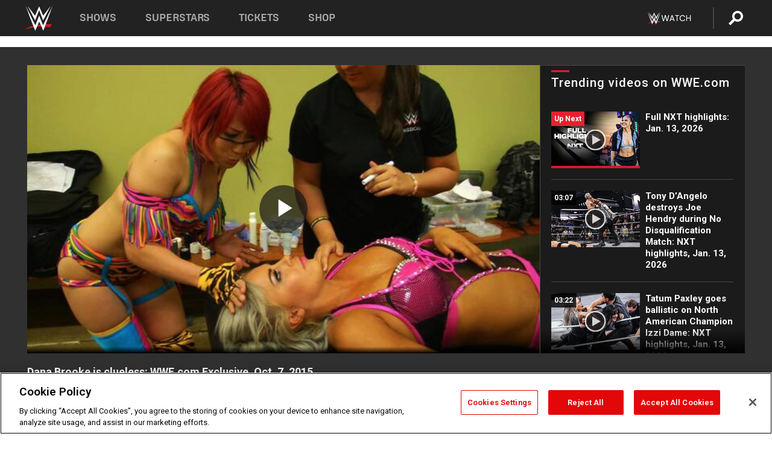

--- FILE ---
content_type: text/html; charset=UTF-8
request_url: https://www.wwe.com/videos/dana-brooke-is-clueless-wwe-com-exclusive-october-7-2015
body_size: 20687
content:
<!DOCTYPE html>
<html lang="en" dir="ltr" prefix="og: https://ogp.me/ns#">
  <head>
    <meta charset="utf-8" />
<link rel="icon" href="/favicon.ico" type="image/x-icon" />
<meta name="description" content="While under the observation of Emma and NXT medical personnel, The Total Diva shows the effects of stepping in the ring against NXT&#039;s dangerous new Diva, Asuka." />
<link rel="shortlink" href="https://www.wwe.com/videos/dana-brooke-is-clueless-wwe-com-exclusive-october-7-2015" />
<link rel="canonical" href="https://www.wwe.com/videos/dana-brooke-is-clueless-wwe-com-exclusive-october-7-2015" />
<link rel="image_src" href="https://www.wwe.com/f/styles/wwe_large/public/2020/02/45166_nxt_respect_fb_asuka_dana_02--e1ab3caef4574e96bc059ad6884ce0e9.jpg" />
<meta property="og:site_name" content="WWE" />
<meta property="og:type" content="video.tv_show" />
<meta property="og:url" content="https://www.wwe.com/videos/dana-brooke-is-clueless-wwe-com-exclusive-october-7-2015" />
<meta property="og:title" content="Dana Brooke is clueless: WWE.com Exclusive, October 7, 2015" />
<meta property="og:description" content="While under the observation of Emma and NXT medical personnel, The Total Diva shows the effects of stepping in the ring against NXT&#039;s dangerous new Diva, Asuka." />
<meta property="og:image" content="https://www.wwe.com/f/styles/og_image/public/2020/02/45166_nxt_respect_fb_asuka_dana_02--e1ab3caef4574e96bc059ad6884ce0e9.jpg" />
<meta property="fb:app_id" content="295666513781415" />
<meta name="twitter:card" content="player" />
<meta name="twitter:description" content="While under the observation of Emma and NXT medical personnel, The Total Diva shows the effects of stepping in the ring against NXT&#039;s dangerous new Diva, Asuka." />
<meta name="twitter:site" content="@wwe" />
<meta name="twitter:title" content="Dana Brooke is clueless: WWE.com Exclusive, October 7, 2015" />
<meta name="twitter:image" content="https://www.wwe.com/f/styles/wwe_large/public/2020/02/45166_nxt_respect_fb_asuka_dana_02--e1ab3caef4574e96bc059ad6884ce0e9.jpg" />
<meta name="twitter:app:name:iphone" content="WWE" />
<meta name="twitter:app:id:iphone" content="551798799" />
<meta name="twitter:app:name:ipad" content="WWE" />
<meta name="twitter:app:id:ipad" content="551798799" />
<meta name="twitter:app:name:googleplay" content="WWE" />
<meta name="twitter:app:id:googleplay" content="com.wwe.universe" />
<meta name="twitter:player" content="https://www.wwe.com/twitter-card-player/28022846" />
<meta name="twitter:player:width" content="768" />
<meta name="twitter:player:height" content="432" />
<meta name="twitter:player:stream" content="https://cdn5.wwe.com/wwe/2015/nxt_respect_exclu_asuka_dana_100715/nxt_respect_exclu_asuka_dana_100715_768x432.mp4" />
<meta name="twitter:player:stream:content_type" content="video/mp4" />
<meta name="apple-itunes-app" content="app-id=551798799, affiliate-data=KCBikRHks4I, app-argument=https://www.wwe.com" />
<meta name="Generator" content="Drupal 10 (https://www.drupal.org)" />
<meta name="MobileOptimized" content="width" />
<meta name="HandheldFriendly" content="true" />
<meta name="viewport" content="width=device-width, initial-scale=1, shrink-to-fit=no" />
<script> var googletag = googletag || {};
    googletag.cmd = googletag.cmd || []; </script>
<!-- Google Tag Manager -->
<script>
var ga_dev_acctlist = "qa-www,qa-wwe,integration-,stage,cube,ion,proxy,codeandtheory,jenkins,tyr,kyte,cloud,compute,net,ec2,qa-www-aws";
var ga_devid = "GTM-KMHBSF";
var ga_liveid = "GTM-N7776B";

var wweGTMID = ga_liveid;
var data = ga_dev_acctlist.split(',');
var i = 0;
var l = data.length;
for (; i < l; i++) {
  if (location.hostname.indexOf(data[i]) > -1) {
    wweGTMID = ga_devid;
    break;
  }
}
var wwe_ga_dataLayer = [];
</script>
  <script>
    var Drupal = Drupal || { 'settings': {}, 'behaviors': {}, 'locale': {} };
    if (typeof(Drupal.behaviors.wweAnalytics) != 'undefined') {
      wwe_ga_dataLayer = Drupal.behaviors.wweAnalytics.setBaseData(wwe_ga_dataLayer);
    }
  </script>
  <script>(function(w,d,s,l,i){w[l]=w[l]||[];w[l].push({'gtm.start':new Date().getTime(),event:'gtm.js'});var f=d.getElementsByTagName(s)[0],j=d.createElement(s),dl=l!='dataLayer'?'&l='+l:'';j.async=true;j.src='https://www.googletagmanager.com/gtm.js?id='+i+dl;f.parentNode.insertBefore(j,f);})(window,document,'script','wwe_ga_dataLayer',wweGTMID);</script>
<!-- End Google Tag Manager -->
<noscript><!-- Google Tag Manager (noscript) -->
<iframe src="//www.googletagmanager.com/ns.html?id=GTM-N7776B" height="0" width="0" style="display:none;visibility:hidden"></iframe>
  <!-- End Google Tag Manager (noscript) --></noscript>
<div id="teconsent-holder"><div id='teconsent'></div>
</div>
<script src="https://cdn.cookielaw.org/scripttemplates/otSDKStub.js"  type="text/javascript" charset="UTF-8" data-domain-script="018eed9f-9812-7750-999b-302e8f68d077" data-dLayer-name="wwe_ga_dataLayer" ></script>
<script type="text/javascript">
function OptanonWrapper() { }
</script>
<script type="text/javascript">
document.addEventListener("DOMContentLoaded", function () {
    window.easternDay = new Intl.DateTimeFormat("en-US", {
        timeZone: "America/New_York",
        weekday: "long"
    }).format(new Date());

    window.easternHour = parseInt(new Intl.DateTimeFormat("en-US", {
        timeZone: "America/New_York",
        hour: "numeric",
        hour12: false
    }).format(new Date()));

    window.showaepopup = window.easternHour >= 0 && window.easternHour < 20;

    if (window.location.href.indexOf("ismobile=true") > 0 || localStorage.getItem('isMobile') == 'true') {
        localStorage.setItem('isMobile', true);
        jQuery("li.hamburger").hide();
        jQuery("li.pull-right").hide();
        jQuery("div.pane-distributed-footer").hide();
        jQuery("#mini-panel-header_navigation").css({ "display": "none" });
        jQuery('.wwe-highlights-videos--wrapper').css({ "display": "none" });
        jQuery('.events-header--video').css({ "display": "none" });
        jQuery('.events-header--content').css({ "padding-top": "30px" });
        jQuery("body").attr('style', 'padding-top: 0px !important');
    }
});
</script>
<script>
const hideButtons = () =>
  document.querySelectorAll('.account-button').forEach(el => el.style.display = 'none');

new MutationObserver(hideButtons).observe(document.documentElement, { childList: true, subtree: true });
document.addEventListener('DOMContentLoaded', hideButtons);
</script>
<style type="text/css">
@media screen AND ( max-width:800px )  { .wwe-page-header--title { font-size: 5.5vw !important; } }
span[class^="wwe-shows-hub--show-network__netflix"] {  width:4em; top: 6px; left: 8px; }
</style>
<script>
(function () {

  var ALLOWED_DOMAINS = ['www.wwe.com'];

  function isAllowedHost(host) {
    host = String(host || '').toLowerCase();
    for (var i = 0; i < ALLOWED_DOMAINS.length; i++) {
      var d = String(ALLOWED_DOMAINS[i] || '').toLowerCase();
      if (!d) continue;
      if (host === d) return true;
      if (host.length > d.length && host.slice(-d.length - 1) === '.' + d) return true;
    }
    return false;
  }

  if (!isAllowedHost(window.location.hostname)) {
    return; 
  }

  function normalizeText(s) {

    return String(s || '')
      .replace(/\u00a0/g, ' ')
      .replace(/\s+/g, ' ')
      .replace(/^\s+|\s+$/g, '')
      .toUpperCase();
  }

  function adjustVendorLinks() {
    var anchors = document.querySelectorAll('a[href]');
    for (var i = 0; i < anchors.length; i++) {
      var a = anchors[i];
      var txt = normalizeText(a.textContent || a.innerText);

      if (txt === 'SIGN UP FOR PEACOCK') {
        if (a.parentNode) a.parentNode.removeChild(a);
        continue;
      }

      var raw = (a.getAttribute('href') || '').toLowerCase();
      var abs = (a.href || '').toLowerCase();
      if (raw.indexOf('peacocktv.com') !== -1 || abs.indexOf('peacocktv.com') !== -1) {
        var textNode = document.createTextNode(a.textContent || a.innerText || '');
        if (a.parentNode) a.parentNode.replaceChild(textNode, a);
      }
    }
  }

  if (document.readyState === 'loading') {
    document.addEventListener('DOMContentLoaded', adjustVendorLinks);
  } else {
    adjustVendorLinks();
  }
})();
</script>
<script type="text/javascript">
window.addEventListener('scroll', function() {
    document.querySelectorAll('.wwe-breaker--wrapper:not(.pageview-process)').forEach(div => {
        rect = div.getBoundingClientRect();
        windowHeight = window.innerHeight;
        if (rect.top <= (windowHeight / 2)-100 && rect.bottom >= (windowHeight / 2)-100) {
          div.classList.add('pageview-process');
          Drupal.behaviors.wweAnalytics.trackVirtualPageView(location.pathname, document.title);
        }
        
    });
});
</script>
<meta http-equiv="x-ua-compatible" content="ie=edge" />
<script src="https://player.wwe.com/release/v1.7.5/Player.js" type="text/javascript"></script>
<script src="https://imasdk.googleapis.com/js/sdkloader/ima3.js" type="text/javascript"></script>
<script src="https://imasdk.googleapis.com/js/sdkloader/ima3_dai.js" type="text/javascript"></script>
<script>window.a2a_config=window.a2a_config||{};a2a_config.callbacks=[];a2a_config.overlays=[];a2a_config.templates={};var a2a_config = a2a_config || {};
a2a_config.onclick = false;
a2a_config.icon_color = "#000";
a2a_config.exclude_services = [
      'amazon_wish_list', 'aol_mail', 'balatarin', 'bibsonomy', 'blogger', 'blogmarks', 'bluesky', 'bookmarks_fr', 'box_net', 'buffer', 'copy_link', 'diary_ru', 'diaspora', 'digg', 'diigo', 'douban', 'draugiem', 'evernote', 'facebook', 'fark', 'flipboard', 'folkd', 'gmail', 'google_classroom', 'google_translate', 'hacker_news', 'hatena', 'houzz', 'instapaper', 'kakao', 'known', 'line', 'linkedin', 'livejournal', 'mail_ru', 'mastodon', 'mendeley', 'meneame', 'message', 'messenger', 'mewe', 'micro_blog', 'mix', 'mixi', 'myspace', 'odnoklassniki', 'outlook_com', 'papaly', 'pinboard', 'pinterest', 'plurk', 'pocket', 'print', 'printfriendly', 'pusha', 'push_to_kindle', 'qzone', 'raindrop_io', 'reddit', 'rediff_mypage', 'refind', 'sina_weibo', 'sitejot', 'skype', 'slashdot', 'snapchat', 'stocktwits', 'svejo', 'symbaloo_bookmarks', 'teams', 'telegram', 'threema', 'trello', 'tumblr', 'twiddla', 'twitter', 'typepad', 'viber', 'vk', 'wechat', 'whatsapp', 'wordpress', 'wykop', 'xing', 'yahoo_mail', 'yummly', 'facebook_messenger', 'google_plus', 'float', 'google_gmail' ,'typepad_post','rediff','kindle_it','microsoft_teams','sms','x'];

a2a_config.prioritize = ["threads", "email"];
a2a_config.native_mobile_share = false;

// Set the Threads share endpoint to use the Web Intent URL
a2a_config.templates.threads = {
  // Use the standard Threads Web Intent URL
  url: 'https://www.threads.net/intent/post?url=${link}',
  // Optional: Remove any custom deep-link configuration if it exists
  // deep_link: null
};

// Disable post-share "Thanks for sharing" modal
a2a_config.thanks = {
    postShare: false,
};</script>
<style>.a2apage_wide.a2a_wide .a2a_more {
      display: none;
    }
#a2apage_dropdown #a2apage_mini_services a.a2a_i::after {
      content: none;
    }
#a2apage_dropdown #a2apage_mini_services a.a2a_i, i.a2a_i {
border : none !important;
line-height: 2;
}
#a2apage_dropdown {
      background-color: #000 !important;
}
#a2apage_dropdown #a2apage_mini_services .a2a_i {
      display: inline-block;
      width: 32px  !important;
      height: 32px  !important;
      overflow: hidden  !important;
    }
#a2apage_dropdown #a2apage_mini_services .a2a_i span {
      display: block;
      width: 100%  !important;
      height: 100%  !important;
    }
#a2apage_dropdown #a2apage_mini_services .a2a_i svg {
      width: 100%  !important;
      height: 100%  !important;
    }
 #a2apage_dropdown #a2apage_mini_services .a2a_i span::after {
      display: none !important;
    }

    .a2a_button_pinterest,
    .a2a_button_twitter,
    .a2a_button_tumblr {
      background-color: gray !important;
      color: gray !important;
      filter: grayscale(100%) !important;
      width: 32px;
      height: 32px;
    }
    .a2a_button_facebook::before,
    .a2a_button_pinterest::before,
    .a2a_button_twitter::before,
    .a2a_button_tumblr::before {
      content: "" !important;
    }
.a2a_floating_style {
    background-color: #f0f0f0; /* Example background color */
    border: 1px solid #ddd; /* Optional border styling */
}

.a2a_floating_style .a2a_button {
    background-color: #ff6347; /* Example button color */
    color: white; /* Text color for the buttons */
}

.a2a_floating_style .a2a_button:hover {
    background-color: #ff4500; /* Hover effect color */
}

//* Main social buttons */
.a2a_button_facebook, .a2a_button_x {
  display: inline-block;
  margin-right: 0px;
  background-size: contain;
  width: 34px;
  height: 24px;
}

/* Custom tooltip container */
.custom-tooltip {
  position: relative;
  display: inline-block;
  padding-left:10px;
}

/* Tooltip text (hidden by default) */
.tooltiptext {
  display: none;
  position: absolute;
  background-color: #fff;
  border: 1px solid #ccc;
  box-shadow: 0 0 10px rgba(0,0,0,0.1);
  margin-top: 10px;
  padding: 10px;
  list-style: none;
  z-index: 1000;
}

/* Tooltip items */
.tooltiptext li {
  margin-bottom: 5px;
}

.tooltiptext li:last-child {
  margin-bottom: 0;
}

/* Toggle button */
.icon-svg.social-menu-toggle {
  cursor: pointer;
  display: inline-block;
  vertical-align: middle;
}

.icon-svg.social-menu-toggle svg {
  fill: #000;
  width: 24px;
  height: 24px;
}

/* Adjustments to tooltip appearance */
.tooltiptext a {
  display: inline-block;
  width: 24px;
  height: 24px;
  background-size: contain;
  background-repeat: no-repeat;
}</style>

    <title>Dana Brooke is clueless: WWE.com Exclusive, Oct. 7, 2015 | WWE</title>
    <link rel="stylesheet" media="all" href="/f/css/css_nrDEQia9yQb20036uabMvyKqur8OzpdsciBZcFQwLNM.css?delta=0&amp;language=en&amp;theme=wwe_theme&amp;include=[base64]" />
<link rel="stylesheet" media="all" href="https://player.wwe.com/release/v1.7.5/Player.css" />
<link rel="stylesheet" media="all" href="/f/css/css_sHQ-CqChBSEf8NX6fkuxDFLuItt990emIizthYuJ-yA.css?delta=2&amp;language=en&amp;theme=wwe_theme&amp;include=[base64]" />
<link rel="stylesheet" media="all" href="//use.fontawesome.com/releases/v5.13.0/css/all.css" />
<link rel="stylesheet" media="all" href="/f/css/css_zFo3DGVRIjXdSBAN4A9bO4tNmYeHfZGBP1ToN1lObOs.css?delta=4&amp;language=en&amp;theme=wwe_theme&amp;include=[base64]" />

    
  </head>
  <body class="exclude-node-title layout-no-sidebars page-node-28022846 path-node node--type-video">
    <a href="#main-content" class="visually-hidden-focusable" aria-label="main-content">
      Skip to main content
    </a>
    
      <div class="dialog-off-canvas-main-canvas" data-off-canvas-main-canvas>
            
  <div id="page-wrapper">
    <div id="page">
          <header id="header" class="header" role="banner" aria-label="Site header">
                                        <nav class="navbar navbar-dark bg-primary navbar-expand-lg" id="navbar-main" aria-label="main-navigation">
                                      <a href="/" title="Home" rel="home" class="navbar-brand">
              <img src="/themes/custom/wwe_theme/logo.svg" alt="Home" class="img-fluid d-inline-block align-top" />
            
    </a>
    

                                  <button class="navbar-toggler collapsed" type="button" data-bs-toggle="collapse" data-bs-target="#CollapsingNavbar" aria-controls="CollapsingNavbar" aria-expanded="false" aria-label="Toggle navigation"><span class="navbar-toggler-icon"></span></button>
                  <div class="collapse navbar-collapse justify-content-end" id="CollapsingNavbar">
                                          <nav role="navigation" aria-labelledby="block-wwe-theme-main-menu-menu" id="block-wwe-theme-main-menu" class="block block-menu navigation menu--main">
            
  <h2 class="visually-hidden" id="block-wwe-theme-main-menu-menu">Main navigation</h2>
  

        
              <ul class="clearfix nav navbar-nav" data-component-id="bootstrap_barrio:menu_main">
                    <li class="nav-item">
                          <a href="/shows" class="nav-link nav-link--shows" data-drupal-link-system-path="node/50000001">Shows</a>
              </li>
                <li class="nav-item">
                          <a href="/superstars" class="nav-link nav-link--superstars" data-drupal-link-system-path="node/50000002">Superstars</a>
              </li>
                <li class="nav-item">
                          <a href="/events" class="nav-link nav-link--events" data-drupal-link-system-path="node/50000003">Tickets</a>
              </li>
                <li class="nav-item">
                          <a href="https://shop.wwe.com/en/?_s=bm-HP-WWEcom-Shop-Main_Nav-2022" class="nav-link nav-link-https--shopwwecom-en--sbm-hp-wwecom-shop-main-nav-2022">Shop</a>
              </li>
        </ul>
  



  </nav>
<div id="block-wwe-theme-mainmenuaccountblock" class="block block-wwe-global-panes block-main-menu-account-block">
  
    
      <div class="content">
          <nav class="wwe-header-navigation">
        <div class="desktop-menu">
            <div class="pull-right wwe-geo-group">
                                                                        <div class="network-promo-component network-promo-button element-invisible wwe-geo-element" data-countries="ao,at,be,bj,bw,bf,bi,cv,kh,cm,cf,km,cg,ci,cd,gq,er,sz,et,fr,gf,pf,tf,ga,gm,de,gh,gn,gw,va,it,jp,ke,kr,ls,lr,li,lu,mg,mw,ml,mu,yt,mz,na,nc,ne,ng,ph,re,rw,sh,mf,pm,sm,st,sn,sc,sl,za,ch,tz,tg,ug,wf,zm,zw" data-include="in" data-color="#D0021B" tabindex="0">
                        <img src="/f/styles/scaleto240with/public/all/2022/09/nav-Network-WWENetwork%402x--27641c123206feea4d9cfe8b2fa1406e.png" alt="Watch on WWE Network" title="Watch on WWE Network" class="network-logo">
                        <div class="network-promo">
                                        <p>Watch every Premium Live Event and get unlimited access to WWE&#039;s premium content - available to you anywhere, anytime, on any device.</p>
                        <a class="wwe-button button-default" href="https://www.wwe.com/wwenetwork?utm_source=wwecom&amp;utm_medium=nav&amp;utm_campaign=evergreen" target="_blank">Go to WWE Network</a>
            </div>
        </div>
    
                                                        <div class="network-promo-component network-promo-button element-invisible wwe-geo-element" data-countries="zz" data-include="ex" data-color="" tabindex="0">
                        <img src="/f/styles/scaleto240with/public/all/2025/01/netflixWWE_192x48--ab18e68e7aa037bceceac17f0fbe4bcd.png" alt="" title="" class="network-logo">
                        <div class="network-promo">
                                        <p>Watch every Premium Live Event and enjoy some of your favorite WWE content on Netflix</p>
                        <a class="wwe-button button-default" href="https://www.netflix.com/title/81788927" target="_blank">Go to Netflix</a>
            </div>
        </div>
    
                                                        <div class="network-promo-component network-promo-button element-invisible wwe-geo-element" data-countries="zz" data-include="in" data-color="#c48942 " tabindex="0">
                        <img src="/f/styles/scaleto240with/public/all/2023/01/nav-network-WatchOnSonyLiv-CTA-183x48--760f6aa68e476bb3003fc045c38705a0.png" alt="Watch on Sony LIV " title="Watch on Sony LIV " class="network-logo">
                        <div class="network-promo">
                                        <p>Visit Sony LIV to sign in or sign up and enjoy WWE&#039;s premium content. </p>
                        <a class="wwe-button button-default" href="https://www.sonyliv.com/signin?utm_source=wwe&amp;utm_medium=referral&amp;utm_campaign=wwe_acq&amp;utm_term=go_to_sonyliv" target="_blank">Go to Sony LIV </a>
            </div>
        </div>
    
                                                        <div class="network-promo-component network-promo-button element-invisible wwe-geo-element" data-countries="zzz" data-include="in" data-color="#0181C4" tabindex="0">
                        <img src="/f/styles/scaleto240with/public/all/2023/01/nav-Network-Flow-CTA--f8b50f2dde73e4e7e185be36eeb510e5.png" alt="Flow" title="Flow" class="network-logo">
                        <div class="network-promo">
                                        <p>Watch WrestleMania and other WWE Premium Live Events on Flow.</p>
                        <a class="wwe-button button-default" href="https://www.flowsports.co" target="_blank">Go to Flow</a>
            </div>
        </div>
    
                                                        <div class="network-promo-component network-promo-button element-invisible wwe-geo-element" data-countries="us,as,gu,mp,pr,vi,um" data-include="in" data-color="red" tabindex="0">
                        <img src="/f/styles/scaleto240with/public/2025/09/watch-wwe-flat-horizontal-white-220x46.png" alt="How to Watch" title="How to Watch" class="network-logo">
                        <div class="network-promo">
                                        <p>Learn how to access and stream WWE content online, including every WWE Premium Live Event, your favorite shows, historical and recent, and even watch Raw live. </p>
                        <a class="wwe-button button-default" href="https://wwenetwork.com" target="_blank">Learn More</a>
            </div>
        </div>
    
                                                    <div class="vertical-break"></div>
                <div class="account-button"></div>
                <span class="search">
                    <a href="/search">
                        <img class="icon" title="Search icon" alt="If you hit on this search icon then you will be redirected to https://watch.wwe.com/search" src="/modules/custom/wwe_global_panes/assets/img/search-thicc.svg">
                    </a>
                </span>
            </div>
        </div>

                    <ul class='mobile-menu wwe-geo-group'>
                                                <li class="element-invisible wwe-geo-element network-promo-component" data-countries="ao,at,be,bj,bw,bf,bi,cv,kh,cm,cf,km,cg,ci,cd,gq,er,sz,et,fr,gf,pf,tf,ga,gm,de,gh,gn,gw,va,it,jp,ke,kr,ls,lr,li,lu,mg,mw,ml,mu,yt,mz,na,nc,ne,ng,ph,re,rw,sh,mf,pm,sm,st,sn,sc,sl,za,ch,tz,tg,ug,wf,zm,zw" data-include="in" data-color="#D0021B">
            <div class="mobile-network-promo">
                <div class="mobile-network-promo_image">
                                            <img src="/f/styles/scaleto240with/public/all/2022/09/nav-Network-WWENetwork%402x--27641c123206feea4d9cfe8b2fa1406e.png" height="24" alt="Watch on WWE Network" title="Watch on WWE Network">
                                                        </div>
                                    <div class="mobile-network-promo_text">Watch every Premium Live Event and get unlimited access to WWE&#039;s premium content - available to you anywhere, anytime, on any device.</div>
                                <a class="wwe-button button-promo button-default" href="https://www.wwe.com/wwenetwork?utm_source=wwecom&amp;utm_medium=nav&amp;utm_campaign=evergreen" target="_blank">Go to WWE Network</a>
            </div>
        </li>
    
                                                <li class="element-invisible wwe-geo-element network-promo-component" data-countries="zz" data-include="ex" data-color="">
            <div class="mobile-network-promo">
                <div class="mobile-network-promo_image">
                                            <img src="/f/styles/scaleto240with/public/all/2025/01/netflixWWE_192x48--ab18e68e7aa037bceceac17f0fbe4bcd.png" height="24" alt="" title="">
                                                        </div>
                                    <div class="mobile-network-promo_text">Watch every Premium Live Event and enjoy some of your favorite WWE content on Netflix</div>
                                <a class="wwe-button button-promo button-default" href="https://www.netflix.com/title/81788927" target="_blank">Go to Netflix</a>
            </div>
        </li>
    
                                                <li class="element-invisible wwe-geo-element network-promo-component" data-countries="zz" data-include="in" data-color="#c48942 ">
            <div class="mobile-network-promo">
                <div class="mobile-network-promo_image">
                                            <img src="/f/styles/scaleto240with/public/all/2023/01/nav-network-WatchOnSonyLiv-CTA-183x48--760f6aa68e476bb3003fc045c38705a0.png" height="24" alt="Watch on Sony LIV " title="Watch on Sony LIV ">
                                                        </div>
                                    <div class="mobile-network-promo_text">Visit Sony LIV to sign in or sign up and enjoy WWE&#039;s premium content. </div>
                                <a class="wwe-button button-promo button-default" href="https://www.sonyliv.com/signin?utm_source=wwe&amp;utm_medium=referral&amp;utm_campaign=wwe_acq&amp;utm_term=go_to_sonyliv" target="_blank">Go to Sony LIV </a>
            </div>
        </li>
    
                                                <li class="element-invisible wwe-geo-element network-promo-component" data-countries="zzz" data-include="in" data-color="#0181C4">
            <div class="mobile-network-promo">
                <div class="mobile-network-promo_image">
                                            <img src="/f/styles/scaleto240with/public/all/2023/01/nav-Network-Flow-CTA--f8b50f2dde73e4e7e185be36eeb510e5.png" height="24" alt="Flow" title="Flow">
                                                        </div>
                                    <div class="mobile-network-promo_text">Watch WrestleMania and other WWE Premium Live Events on Flow.</div>
                                <a class="wwe-button button-promo button-default" href="https://www.flowsports.co" target="_blank">Go to Flow</a>
            </div>
        </li>
    
                                                <li class="element-invisible wwe-geo-element network-promo-component" data-countries="us,as,gu,mp,pr,vi,um" data-include="in" data-color="red">
            <div class="mobile-network-promo">
                <div class="mobile-network-promo_image">
                                            <img src="/f/styles/scaleto240with/public/2025/09/watch-wwe-flat-horizontal-white-220x46.png" height="24" alt="How to Watch" title="How to Watch">
                                                        </div>
                                    <div class="mobile-network-promo_text">Learn how to access and stream WWE content online, including every WWE Premium Live Event, your favorite shows, historical and recent, and even watch Raw live. </div>
                                <a class="wwe-button button-promo button-default" href="https://wwenetwork.com" target="_blank">Learn More</a>
            </div>
        </li>
    
                            </ul>
            <div class="mobile-menu-underlay"></div>
            </nav>
    </div>
  </div>


                                                          </div>
                                                          </nav>
                        </header>
                  <div class="highlighted">
          <aside class="container-fluid section clearfix" role="complementary">
              <div data-drupal-messages-fallback class="hidden"></div>


          </aside>
        </div>
                  <div id="main-wrapper" class="layout-main-wrapper clearfix">
                  <div id="main" class="container-fluid">
            
            <div class="row row-offcanvas row-offcanvas-left clearfix">
                                  <main class="main-content col" id="content" role="main" >
                  <section class="section">
                                    <a href="#main-content" id="main-content" aria-label="main-content" tabindex="-1"></a>
                      <div id="block-wwe-theme-page-title" class="block block-core block-page-title-block">
  
    
      <div class="content">
      
  <h1 class="hidden title"><span class="field field--name-title field--type-string field--label-hidden">Dana Brooke is clueless: WWE.com Exclusive, Oct. 7, 2015</span>
</h1>


    </div>
  </div>
<div id="block-wwe-theme-content" class="block block-system block-system-main-block">
  
    
      <div class="content">
      <div class="l-page l-frame-wrap l-hybrid-col-frame hybrid-col-frame" id="page">
  <div class="l-hybrid-col-frame_breaker-wrap hybrid-col-frame_breaker-wrap">
    <div class="l-hybrid-col-frame_breaker hybrid-col-frame_breaker">
      <div data-wname="video_playlists_pane" data-pos="0" class="panel-pane pane-video-playlists-pane">
        <section class="vlp">
                    <section class="wwe-videobox">
            <div class="wwe-videobox--videoarea">
             <div id="wwe-videobox--videoarea"></div>
            </div>
              <div class="wwe-videobox--cap">
                <div class="clearfix">
                  <div class="wwe-videobox--toggles">
                    <button class="description-toggle" aria-label="Show video description"></button>
                    <button class="video-share-toggle" aria-label="Open share options"></button>
                  </div>
                  <div class="wwe-videobox--copy">
                    <h1 class="wwe-videobox--cap--title"></h1>
                    <p class="wwe-videobox--cap--description"></p>
                    <div class="wwe-mobile--sponsors">
                      <div class="wwe-sponsored--track"></div>
                    </div>
                  </div>
                </div>
              </div>

            <!-- Playlist Section -->

            <aside class="wwe-videobox--playlist clearfix vlp-pre-play" style="border-left: 1px solid #474747;width: 340px;height: 100%;position: absolute;right: 0;top: 0;">
              <div class="wwe-videobox--playlist--title-container">
                <div class="wwe-videobox--playlist--title">
                  <svg width="90" height="5" viewBox="60 0 3 5">
                    <line x1="0" y1="3" x2="90" y2="3" stroke-width="3" />
                  </svg>
                  <h3 class="wwe-videobox--playlist--title-copy"></h3>
                </div>
                <div class="comments-tab">
                  <svg version="1.0" xmlns="http://www.w3.org/2000/svg"
                       width="29.000000pt" height="25.000000pt" viewBox="0 0 29.000000 25.000000"
                       preserveAspectRatio="xMidYMid meet">
                    <g transform="translate(0.000000,25.000000) scale(0.100000,-0.100000)"
                       fill="#000000" stroke="none">
                      <path d="M7 244 c-4 -4 -7 -49 -7 -101 l0 -93 78 0 c71 0 81 -2 102 -25 l24
-25 26 25 c14 14 34 25 43 25 16 0 17 11 15 98 l-3 97 -136 3 c-74 1 -138 -1
-142 -4z"/>
                    </g>
                  </svg>
                  <div class="comments-count">
                    <fb:comments-count href="">0</fb:comments-count>
                  </div>
                </div>
              </div>
              <div class="wwe-videobox--playlist--items"></div>
            </aside>
          </section>
          
          <div class="wwe-footer vlp-pre-play">
            <div class="wwe-footer--sponsors">
              <div class="wwe-sponsored--track">
              
              </div>
            </div>
            <div class="wwe-footer--comments">
              <a href="#fbcomments" id="fb-comments-link" class="wwe-footer--comments--icon">
                <div class="wwe-video-landing--comments-icon">
                  <svg version="1.0" xmlns="http://www.w3.org/2000/svg"
                       width="29.000000pt" height="25.000000pt" viewBox="0 0 29.000000 25.000000"
                       preserveAspectRatio="xMidYMid meet">
                    <g transform="translate(0.000000,25.000000) scale(0.100000,-0.100000)"
                       fill="#000000" stroke="none">
                      <path d="M7 244 c-4 -4 -7 -49 -7 -101 l0 -93 78 0 c71 0 81 -2 102 -25 l24
-25 26 25 c14 14 34 25 43 25 16 0 17 11 15 98 l-3 97 -136 3 c-74 1 -138 -1
-142 -4z"/>
                    </g>
                  </svg>
                </div>
                <div class="wwe-footer--comments--icon--count">
                  <fb:comments-count href="">0</fb:comments-count>
                </div>
                <span class="comments-label">Comments</span>
              </a>
            </div>
          </div>
        </section>

        <!-- related content Section -->

          <section class="wwe-vlanding vlp-pre-play">
            
          
        </section>
      </div>
    </div>
  </div><!-- end l-hybrid-col-frame_breaker -->

  <div class="l-hybrid-col-frame_col-wrap hybrid-col-frame_col-wrap">

    <div class="l-hybrid-col-frame_left hybrid-col-frame_left">
      <div data-wname="wwe_fb_comments" data-pos="0" class="panel-pane pane-wwe-fb-comments">
        <div class="fb-comments fb_iframe_widget" data-href="" data-numposts="10"></div>
      </div>
    </div><!-- end l-hybrid-col-frame_main -->
  
    <div class="l-hybrid-col-frame_rail-wrap hybrid-col-frame_rail-wrap">
      <div class="l-hybrid-col-frame_rail hybrid-col-frame_rail frame-rail-5">
        <div data-wname="ads_rail_pane" data-pos="0" class="panel-pane pane-ads-rail-pane">
          <div class="wwe-ad--rail wwe-ad--rail-1">
            <!-- <div id="wwe-ad-rail-2634787849"></div> -->
          </div>
        </div>
      </div><!-- end l-hybrid-col-frame_rail -->
    </div><!-- end l-hybrid-col-frame_rail-wrap -->
  
  </div><!-- end l-hybrid-col-frame_col-wrap -->
  
  <div class="l-hybrid-col-frame_bottom hybrid-col-frame_bottom">
    <div data-wname="distributed_footer" data-pos="0" class="panel-pane pane-distributed-footer">
  
      <!-- footer here -->
  
      
  
      <div class="wwe-breaker-ad wwe-ad--rail wwe-breaker-ad--distributed-footer">
      </div>
    </div>
  </div>
  
    </div>
  </div>


                  </section>
                </main>
                                        </div>
          </div>
              </div>
                <footer class="site-footer" aria-label="footer-navigation">
                  <div class="container-fluid">
                                      <div class="site-footer__bottom">
                  <section class="row region region-footer-fifth">
    <nav role="navigation" aria-labelledby="block-wwe-theme-footer-menu" id="block-wwe-theme-footer" class="block block-menu navigation menu--footer">
            
  <h2 class="visually-hidden" id="block-wwe-theme-footer-menu">Footer</h2>
  

        
              <ul class="clearfix nav flex-row" data-component-id="bootstrap_barrio:menu_columns">
                    <li class="nav-item menu-item--expanded">
                <span class="nav-link nav-link-">Corporate</span>
                                <ul class="flex-column">
                    <li class="nav-item">
                <a href="https://corporate.wwe.com/" class="nav-link nav-link-https--corporatewwecom-">Corporate</a>
              </li>
                <li class="nav-item">
                <a href="https://corporate.wwe.com/careers" class="nav-link nav-link-https--corporatewwecom-careers">Careers</a>
              </li>
                <li class="nav-item">
                <a href="https://corporate.wwe.com/impact" class="nav-link nav-link-https--corporatewwecom-impact">Impact</a>
              </li>
                <li class="nav-item">
                <a href="/main-help/contact-us" class="nav-link nav-link--main-help-contact-us" data-drupal-link-system-path="node/35000506">Contact</a>
              </li>
        </ul>
  
              </li>
                <li class="nav-item menu-item--expanded">
                <span class="nav-link nav-link-">WWE.com </span>
                                <ul class="flex-column">
                    <li class="nav-item">
                <a href="/news" class="nav-link nav-link--news" data-drupal-link-system-path="node/50000005">WWE News</a>
              </li>
                <li class="nav-item">
                <a href="/videos" class="nav-link nav-link--videos" data-drupal-link-system-path="node/50000007">WWE Videos</a>
              </li>
                <li class="nav-item">
                <a href="/photos" class="nav-link nav-link--photos" data-drupal-link-system-path="node/50000006">WWE Photos</a>
              </li>
                <li class="nav-item">
                <a href="https://onlocationexp.com/wwe?utm_source=wwe.com&amp;utm_medium=referral&amp;utm_campaign=wwe-footer" class="nav-link nav-link-https--onlocationexpcom-wweutm-sourcewwecomutm-mediumreferralutm-campaignwwe-footer">Priority Pass</a>
              </li>
        </ul>
  
              </li>
                <li class="nav-item menu-item--expanded">
                <span class="nav-link nav-link-">About</span>
                                <ul class="flex-column">
                    <li class="nav-item">
                <a href="/page/privacy-policy" class="nav-link nav-link--page-privacy-policy" data-drupal-link-system-path="node/35000502">Privacy Policy</a>
              </li>
                <li class="nav-item">
                <a href="/page/copyright" class="nav-link nav-link--page-copyright" data-drupal-link-system-path="node/35000505">Copyright</a>
              </li>
                <li class="nav-item">
                <a href="/page/terms-and-conditions" class="nav-link nav-link--page-terms-and-conditions" data-drupal-link-system-path="node/35000507">Terms of Use</a>
              </li>
                <li class="nav-item">
                <a href="" class="nav-link nav-link-">Your Privacy Choices</a>
              </li>
        </ul>
  
              </li>
                <li class="nav-item menu-item--expanded">
                <span class="nav-link nav-link-">Help </span>
                                <ul class="flex-column">
                    <li class="nav-item">
                <a href="/page/security-policy" class="nav-link nav-link--page-security-policy" data-drupal-link-system-path="node/40002086">Security</a>
              </li>
                <li class="nav-item">
                <a href="https://help.wwe.com/" class="nav-link nav-link-https--helpwwecom-">Help Center</a>
              </li>
                <li class="nav-item">
                <a href="/page/cookie-policy" class="nav-link nav-link--page-cookie-policy" data-drupal-link-system-path="node/40017960">Cookie Policy</a>
              </li>
                <li class="nav-item">
                <a href="https://help.wwe.com/Answer/Detail/18?utm_source=dotcom&amp;utm_medium=web&amp;utm_campaign=closed_captions&amp;utm_content=footer_link" class="nav-link nav-link-https--helpwwecom-answer-detail-18utm-sourcedotcomutm-mediumwebutm-campaignclosed-captionsutm-contentfooter-link">Closed Captions</a>
              </li>
        </ul>
  
              </li>
                <li class="nav-item menu-item--expanded">
                <span class="nav-link nav-link-">Global Sites </span>
                                <ul class="flex-column">
                    <li class="nav-item">
                <a href="https://arabic.wwe.com/" class="nav-link nav-link-https--arabicwwecom-">Arabic</a>
              </li>
        </ul>
  
              </li>
        </ul>
  



  </nav>
<div class="views-element-container block block-views block-views-blockfooter-section-block-1" id="block-wwe-theme-views-block-footer-section-block-1">
  
    
      <div class="content">
      <div><div class="view view-footer-section view-id-footer_section view-display-id-block_1 js-view-dom-id-ec0d0c8c755c98b9f851e6497e04395ed317cfda3f7db573fd6458326a27308c">
  
    
      
      <div class="view-content row">
      
    <div>
    <div>
                      <div class="views-row"><div class="views-field views-field-nothing"><span class="field-content"><div class="footer-logo">
      <img src="/themes/custom/wwe_theme/logo.svg" alt="WWE Logo">
    </div></span></div></div>
            </div>
    </div>
  

    </div>
  
          </div>
</div>

    </div>
  </div>

  </section>

              </div>
                      </div>
              </footer>
          </div>
  </div>
  
  </div>

    
    <script type="application/json" data-drupal-selector="drupal-settings-json">{"path":{"baseUrl":"\/","pathPrefix":"","currentPath":"node\/28022846","currentPathIsAdmin":false,"isFront":false,"currentLanguage":"en"},"pluralDelimiter":"\u0003","suppressDeprecationErrors":true,"WWEVideoLanding":{"initialVideoId":"28022846","initialVideo":{"sponsors":"","numSponsors":false,"title":"Trending videos on WWE.com","playlist":[{"image":"\/f\/styles\/wwe_16_9_s\/public\/2020\/02\/45166_nxt_respect_fb_asuka_dana_02--e1ab3caef4574e96bc059ad6884ce0e9.jpg","image_uri":"public:\/\/\/2020\/02\/45166_nxt_respect_fb_asuka_dana_02--e1ab3caef4574e96bc059ad6884ce0e9.jpg","file":"\/\/vod.wwe.com\/vod\/2015\/,1080,720,540,432,360,288,\/nxt_respect_exclu_asuka_dana_100715.m3u8","fid":"40437910","title":"Dana Brooke is clueless: WWE.com Exclusive, Oct. 7, 2015","nid":28022846,"description":"While under the observation of Emma and NXT medical personnel, The Total Diva shows the effects of stepping in the ring against NXT\u0027s dangerous new Diva, Asuka.","vms_id":45166,"wwe_network":false,"link_url":null,"featured_link":{"#theme":"playlist_item","#title":"Dana Brooke is clueless: WWE.com Exclusive, Oct. 7, 2015","#image":"\/f\/styles\/wwe_16_9_s\/public\/2020\/02\/45166_nxt_respect_fb_asuka_dana_02--e1ab3caef4574e96bc059ad6884ce0e9.jpg","#video_preview_image":"public:\/\/\/2020\/02\/45166_nxt_respect_fb_asuka_dana_02--e1ab3caef4574e96bc059ad6884ce0e9.jpg","#file_path":"\/\/vod.wwe.com\/vod\/2015\/,1080,720,540,432,360,288,\/nxt_respect_exclu_asuka_dana_100715.m3u8","#nid":28022846,"#link_classes":"wwe-related-media--item wwe-video-explorer-event js-video--btn js-track video-play-large wwe-display-duration","#duration":"01:34","#playlist_id":0,"#link":"\u003Ca href=\u0022\/videos\/dana-brooke-is-clueless-wwe-com-exclusive-october-7-2015\u0022\u003EDana Brooke is clueless: WWE.com Exclusive, Oct. 7, 2015\u003C\/a\u003E","#is_network_video":false,"#network_video_class":""},"ads_disabled":0,"sponsors":[],"path":"\/videos\/dana-brooke-is-clueless-wwe-com-exclusive-october-7-2015","abs_path":"https:\/\/www.wwe.com\/videos\/dana-brooke-is-clueless-wwe-com-exclusive-october-7-2015","network_logged_in_cta":"","show_name":"WWE NXT","episode_name":"WWE NXT TakeOver: Respect: October 7, 2015","countries":[],"country_logic":"","mediaid":"TyFsE1xP","tracks":[{"label":"English","file":"https:\/\/cdn5.wwe.com\/wwe\/2015\/nxt_respect_exclu_asuka_dana_100715\/nxt_respect_exclu_asuka_dana_100715_cc_en.vtt","kind":"captions"},{"file":"https:\/\/cdn1.wwe.com\/hd_video1\/wwe\/2015\/nxt_respect_exclu_asuka_dana_100715\/nxt_respect_exclu_asuka_dana_100715.vtt","kind":"thumbnails"}],"playlist_offset":0,"playlist_nid":0,"backfilled":false,"parent_playlist_nid":0,"playlist_title":"Trending videos on WWE.com","playlist_short_headline":"Trending videos on WWE.com","playlist_video_strip_headline":"Trending videos on WWE.com","video_offset":0,"picture":"  \u003Cimg srcset=\u0022\/f\/styles\/wwe_16_9_highlight_l\/public\/2020\/02\/45166_nxt_respect_fb_asuka_dana_02--e1ab3caef4574e96bc059ad6884ce0e9.jpg 1x\u0022 width=\u0022167\u0022 height=\u002294\u0022 alt=\u0022WWE Photo\u0022 src=\u0022\/f\/styles\/wwe_16_9_highlight_l\/public\/2020\/02\/45166_nxt_respect_fb_asuka_dana_02--e1ab3caef4574e96bc059ad6884ce0e9.jpg\u0022 title=\u0022WWE Photo\u0022 loading=\u0022lazy\u0022 \/\u003E\n "}]},"takeoverBg":"\/a\/i\/fpo\/premier-raw-bg.jpg","DeferredJs":[],"initialPlaylist":{"sponsors":"","numSponsors":false,"title":"Trending videos on WWE.com","playlist":[{"image":"\/f\/styles\/wwe_16_9_s\/public\/2020\/02\/45166_nxt_respect_fb_asuka_dana_02--e1ab3caef4574e96bc059ad6884ce0e9.jpg","image_uri":"public:\/\/\/2020\/02\/45166_nxt_respect_fb_asuka_dana_02--e1ab3caef4574e96bc059ad6884ce0e9.jpg","file":"\/\/vod.wwe.com\/vod\/2015\/,1080,720,540,432,360,288,\/nxt_respect_exclu_asuka_dana_100715.m3u8","fid":"40437910","title":"Dana Brooke is clueless: WWE.com Exclusive, Oct. 7, 2015","nid":28022846,"description":"While under the observation of Emma and NXT medical personnel, The Total Diva shows the effects of stepping in the ring against NXT\u0027s dangerous new Diva, Asuka.","vms_id":45166,"wwe_network":false,"link_url":null,"featured_link":{"#theme":"playlist_item","#title":"Dana Brooke is clueless: WWE.com Exclusive, Oct. 7, 2015","#image":"\/f\/styles\/wwe_16_9_s\/public\/2020\/02\/45166_nxt_respect_fb_asuka_dana_02--e1ab3caef4574e96bc059ad6884ce0e9.jpg","#video_preview_image":"public:\/\/\/2020\/02\/45166_nxt_respect_fb_asuka_dana_02--e1ab3caef4574e96bc059ad6884ce0e9.jpg","#file_path":"\/\/vod.wwe.com\/vod\/2015\/,1080,720,540,432,360,288,\/nxt_respect_exclu_asuka_dana_100715.m3u8","#nid":28022846,"#link_classes":"wwe-related-media--item wwe-video-explorer-event js-video--btn js-track video-play-large wwe-display-duration","#duration":"01:34","#playlist_id":0,"#link":"\u003Ca href=\u0022\/videos\/dana-brooke-is-clueless-wwe-com-exclusive-october-7-2015\u0022\u003EDana Brooke is clueless: WWE.com Exclusive, Oct. 7, 2015\u003C\/a\u003E","#is_network_video":false,"#network_video_class":""},"ads_disabled":0,"sponsors":[],"path":"\/videos\/dana-brooke-is-clueless-wwe-com-exclusive-october-7-2015","abs_path":"https:\/\/www.wwe.com\/videos\/dana-brooke-is-clueless-wwe-com-exclusive-october-7-2015","network_logged_in_cta":"","show_name":"WWE NXT","episode_name":"WWE NXT TakeOver: Respect: October 7, 2015","countries":[],"country_logic":"","mediaid":"TyFsE1xP","tracks":[{"label":"English","file":"https:\/\/cdn5.wwe.com\/wwe\/2015\/nxt_respect_exclu_asuka_dana_100715\/nxt_respect_exclu_asuka_dana_100715_cc_en.vtt","kind":"captions"},{"file":"https:\/\/cdn1.wwe.com\/hd_video1\/wwe\/2015\/nxt_respect_exclu_asuka_dana_100715\/nxt_respect_exclu_asuka_dana_100715.vtt","kind":"thumbnails"}],"playlist_offset":0,"playlist_nid":0,"backfilled":false,"parent_playlist_nid":0,"playlist_title":"Trending videos on WWE.com","playlist_short_headline":"Trending videos on WWE.com","playlist_video_strip_headline":"Trending videos on WWE.com","video_offset":0,"picture":"  \u003Cimg srcset=\u0022\/f\/styles\/wwe_16_9_highlight_l\/public\/2020\/02\/45166_nxt_respect_fb_asuka_dana_02--e1ab3caef4574e96bc059ad6884ce0e9.jpg 1x\u0022 width=\u0022167\u0022 height=\u002294\u0022 alt=\u0022WWE Photo\u0022 src=\u0022\/f\/styles\/wwe_16_9_highlight_l\/public\/2020\/02\/45166_nxt_respect_fb_asuka_dana_02--e1ab3caef4574e96bc059ad6884ce0e9.jpg\u0022 title=\u0022WWE Photo\u0022 loading=\u0022lazy\u0022 \/\u003E\n ","duration":"01:34"},{"image":"\/f\/styles\/wwe_16_9_s\/public\/video\/thumb\/2026\/01\/dchinxt893_10_ntwk.jpg","image_uri":"public:\/\/video\/thumb\/2026\/01\/dchinxt893_10_ntwk.jpg","file":"\/\/vod.wwe.com\/vod\/2026\/,1080,720,540,432,360,288,\/nxt893esprecap.m3u8","fid":"40719082","title":"Resumen Completo de NXT: 13 de Enero. 2026","nid":50004381,"description":"Tony D\u0027Angelo destruye a Joe Hendry y Dion Lennox en un combate sin descalificaci\u00f3n, Lola Vice sigue sumando victorias para comenzar 2026, Jada Parker atac\u00f3 a Balke Monroe.","vms_id":243801,"wwe_network":false,"link_url":null,"featured_link":{"#theme":"playlist_item","#title":"Resumen Completo de NXT: 13 de Enero. 2026","#image":"\/f\/styles\/wwe_16_9_s\/public\/video\/thumb\/2026\/01\/dchinxt893_10_ntwk.jpg","#video_preview_image":"public:\/\/video\/thumb\/2026\/01\/dchinxt893_10_ntwk.jpg","#file_path":"\/\/vod.wwe.com\/vod\/2026\/,1080,720,540,432,360,288,\/nxt893esprecap.m3u8","#nid":50004381,"#link_classes":"wwe-related-media--item wwe-video-explorer-event js-video--btn js-track video-play-large wwe-display-duration","#duration":"11:10","#playlist_id":0,"#link":"\u003Ca href=\u0022\/videos\/resumen-completo-de-nxt-13-de-enero-2026\u0022\u003EResumen Completo de NXT: 13 de Enero. 2026\u003C\/a\u003E","#is_network_video":false,"#network_video_class":""},"ads_disabled":0,"sponsors":[],"path":"\/videos\/resumen-completo-de-nxt-13-de-enero-2026","abs_path":"https:\/\/www.wwe.com\/videos\/resumen-completo-de-nxt-13-de-enero-2026","network_logged_in_cta":"","show_name":"WWE NXT","episode_name":"","countries":[],"country_logic":"","picture":"  \u003Cimg srcset=\u0022\/f\/styles\/wwe_16_9_highlight_l\/public\/video\/thumb\/2026\/01\/dchinxt893_10_ntwk.jpg 1x\u0022 width=\u0022167\u0022 height=\u002294\u0022 alt=\u0022WWE Photo\u0022 src=\u0022\/f\/styles\/wwe_16_9_highlight_l\/public\/video\/thumb\/2026\/01\/dchinxt893_10_ntwk.jpg\u0022 title=\u0022WWE Photo\u0022 loading=\u0022lazy\u0022 \/\u003E\n ","duration":"11:10"},{"image":"\/f\/styles\/wwe_16_9_s\/public\/video\/thumb\/2026\/01\/dchinxt893_09_ntwk.jpg","image_uri":"public:\/\/video\/thumb\/2026\/01\/dchinxt893_09_ntwk.jpg","file":"\/\/vod.wwe.com\/vod\/2026\/,1080,720,540,432,360,288,\/nxt_full_13jan2026.m3u8","fid":"40719078","title":"\u0645\u0644\u062e\u0635 \u0639\u0631\u0636 NXT - \u0661\u0663 \u064a\u0646\u0627\u064a\u0631 \u0662\u0660\u0662\u0666","nid":50004377,"description":"\u0634\u0647\u062f \u0639\u0631\u0636 NXT \u0647\u0630\u0627 \u0627\u0644\u0623\u0633\u0628\u0648\u0639 \u0627\u0644\u0639\u062f\u064a\u062f \u0645\u0646 \u0627\u0644\u0623\u062d\u062f\u0627\u062b \u0627\u0644\u0645\u062b\u064a\u0631\u0629 \u0627\u0644\u062a\u064a \u0646\u0633\u062a\u0639\u0631\u0636 \u0623\u0628\u0631\u0632\u0647\u0627 \u0641\u064a \u0647\u0630\u0627 \u0627\u0644\u0645\u0644\u062e\u0635.","vms_id":243798,"wwe_network":false,"link_url":null,"featured_link":{"#theme":"playlist_item","#title":"\u0645\u0644\u062e\u0635 \u0639\u0631\u0636 NXT - \u0661\u0663 \u064a\u0646\u0627\u064a\u0631 \u0662\u0660\u0662\u0666","#image":"\/f\/styles\/wwe_16_9_s\/public\/video\/thumb\/2026\/01\/dchinxt893_09_ntwk.jpg","#video_preview_image":"public:\/\/video\/thumb\/2026\/01\/dchinxt893_09_ntwk.jpg","#file_path":"\/\/vod.wwe.com\/vod\/2026\/,1080,720,540,432,360,288,\/nxt_full_13jan2026.m3u8","#nid":50004377,"#link_classes":"wwe-related-media--item wwe-video-explorer-event js-video--btn js-track video-play-large wwe-display-duration","#duration":"11:33","#playlist_id":0,"#link":"\u003Ca href=\u0022\/videos\/nxt-21\u0022\u003E\u0645\u0644\u062e\u0635 \u0639\u0631\u0636 NXT - \u0661\u0663 \u064a\u0646\u0627\u064a\u0631 \u0662\u0660\u0662\u0666\u003C\/a\u003E","#is_network_video":false,"#network_video_class":""},"ads_disabled":0,"sponsors":[],"path":"\/videos\/nxt-21","abs_path":"https:\/\/www.wwe.com\/videos\/nxt-21","network_logged_in_cta":"","show_name":"WWE NXT","episode_name":"","countries":[],"country_logic":"","picture":"  \u003Cimg srcset=\u0022\/f\/styles\/wwe_16_9_highlight_l\/public\/video\/thumb\/2026\/01\/dchinxt893_09_ntwk.jpg 1x\u0022 width=\u0022167\u0022 height=\u002294\u0022 alt=\u0022WWE Photo\u0022 src=\u0022\/f\/styles\/wwe_16_9_highlight_l\/public\/video\/thumb\/2026\/01\/dchinxt893_09_ntwk.jpg\u0022 title=\u0022WWE Photo\u0022 loading=\u0022lazy\u0022 \/\u003E\n ","duration":"11:33"},{"image":"\/f\/styles\/wwe_16_9_s\/public\/video\/thumb\/2026\/01\/dchinxt893_08_ntwk.jpg","image_uri":"public:\/\/video\/thumb\/2026\/01\/dchinxt893_08_ntwk.jpg","file":"\/\/vod.wwe.com\/vod\/2026\/,1080,720,540,432,360,288,\/fmnxt893lolaesp.m3u8","fid":"40718978","title":"LUCHA COMPLETA: Lola Vice vs. Kelani Jordan: NXT, 13 de Enero 2026","nid":50004352,"description":"Lola Vice conecta un brutal nocaut a Kelani Jordan en un mano a mano.","vms_id":243784,"wwe_network":false,"link_url":null,"featured_link":{"#theme":"playlist_item","#title":"LUCHA COMPLETA: Lola Vice vs. Kelani Jordan: NXT, 13 de Enero 2026","#image":"\/f\/styles\/wwe_16_9_s\/public\/video\/thumb\/2026\/01\/dchinxt893_08_ntwk.jpg","#video_preview_image":"public:\/\/video\/thumb\/2026\/01\/dchinxt893_08_ntwk.jpg","#file_path":"\/\/vod.wwe.com\/vod\/2026\/,1080,720,540,432,360,288,\/fmnxt893lolaesp.m3u8","#nid":50004352,"#link_classes":"wwe-related-media--item wwe-video-explorer-event js-video--btn js-track video-play-large wwe-display-duration","#duration":"12:21","#playlist_id":0,"#link":"\u003Ca href=\u0022\/videos\/lucha-completa-lola-vice-vs-kelani-jordan-nxt-13-de-enero-2026\u0022\u003ELUCHA COMPLETA: Lola Vice vs. Kelani Jordan: NXT, 13 de Enero 2026\u003C\/a\u003E","#is_network_video":false,"#network_video_class":""},"ads_disabled":0,"sponsors":[],"path":"\/videos\/lucha-completa-lola-vice-vs-kelani-jordan-nxt-13-de-enero-2026","abs_path":"https:\/\/www.wwe.com\/videos\/lucha-completa-lola-vice-vs-kelani-jordan-nxt-13-de-enero-2026","network_logged_in_cta":"","show_name":"WWE NXT","episode_name":"","countries":[],"country_logic":"","picture":"  \u003Cimg srcset=\u0022\/f\/styles\/wwe_16_9_highlight_l\/public\/video\/thumb\/2026\/01\/dchinxt893_08_ntwk.jpg 1x\u0022 width=\u0022167\u0022 height=\u002294\u0022 alt=\u0022WWE Photo\u0022 src=\u0022\/f\/styles\/wwe_16_9_highlight_l\/public\/video\/thumb\/2026\/01\/dchinxt893_08_ntwk.jpg\u0022 title=\u0022WWE Photo\u0022 loading=\u0022lazy\u0022 \/\u003E\n ","duration":"12:21"},{"image":"\/f\/styles\/wwe_16_9_s\/public\/video\/thumb\/2026\/01\/dchiraw1703_19_ntwk.jpg","image_uri":"public:\/\/video\/thumb\/2026\/01\/dchiraw1703_19_ntwk.jpg","file":"\/\/vod.wwe.com\/vod\/2026\/,1080,720,540,432,360,288,\/full_raw_highlights_jan_12_2026.m3u8","fid":"40718855","title":"\u0645\u0644\u062e\u0635 \u0639\u0631\u0636 \u0631\u0627\u0648 \u0627\u0644\u0643\u0627\u0645\u0644 - \u0661\u0662 \u064a\u0646\u0627\u064a\u0631 \u0662\u0660\u0662\u0666","nid":50004309,"description":"\u064a\u0646\u062a\u0635\u0631 \u0628\u0634\u0643\u0644 \u0645\u0627\u0643\u0631 \u0628\u0627\u0644\u0625\u0636\u0627\u0641\u0629 \u0625\u0644\u0649 \u0627\u0644\u0639\u062f\u064a\u062f \u0645\u0646 \u0627\u0644\u0623\u062d\u062f\u0627\u062b \u0627\u0644\u0645\u062b\u064a\u0631\u0629. \u0648\u0625\u0644\u064a\u0643\u0645 \u0627\u0644\u0645\u0644\u062e\u0635 \u0627\u0644\u0643\u0627\u0645\u0644 \u0644\u0639\u0631\u0636 \u0631\u0627\u0648","vms_id":243756,"wwe_network":false,"link_url":null,"featured_link":{"#theme":"playlist_item","#title":"\u0645\u0644\u062e\u0635 \u0639\u0631\u0636 \u0631\u0627\u0648 \u0627\u0644\u0643\u0627\u0645\u0644 - \u0661\u0662 \u064a\u0646\u0627\u064a\u0631 \u0662\u0660\u0662\u0666","#image":"\/f\/styles\/wwe_16_9_s\/public\/video\/thumb\/2026\/01\/dchiraw1703_19_ntwk.jpg","#video_preview_image":"public:\/\/video\/thumb\/2026\/01\/dchiraw1703_19_ntwk.jpg","#file_path":"\/\/vod.wwe.com\/vod\/2026\/,1080,720,540,432,360,288,\/full_raw_highlights_jan_12_2026.m3u8","#nid":50004309,"#link_classes":"wwe-related-media--item wwe-video-explorer-event js-video--btn js-track video-play-large wwe-display-duration","#duration":"11:19","#playlist_id":0,"#link":"\u003Ca href=\u0022\/videos\/-50004309\u0022\u003E\u0645\u0644\u062e\u0635 \u0639\u0631\u0636 \u0631\u0627\u0648 \u0627\u0644\u0643\u0627\u0645\u0644 - \u0661\u0662 \u064a\u0646\u0627\u064a\u0631 \u0662\u0660\u0662\u0666\u003C\/a\u003E","#is_network_video":false,"#network_video_class":""},"ads_disabled":0,"sponsors":[],"path":"\/videos\/-50004309","abs_path":"https:\/\/www.wwe.com\/videos\/-50004309","network_logged_in_cta":"","show_name":"Raw","episode_name":"","countries":[],"country_logic":"","picture":"  \u003Cimg srcset=\u0022\/f\/styles\/wwe_16_9_highlight_l\/public\/video\/thumb\/2026\/01\/dchiraw1703_19_ntwk.jpg 1x\u0022 width=\u0022167\u0022 height=\u002294\u0022 alt=\u0022WWE Photo\u0022 src=\u0022\/f\/styles\/wwe_16_9_highlight_l\/public\/video\/thumb\/2026\/01\/dchiraw1703_19_ntwk.jpg\u0022 title=\u0022WWE Photo\u0022 loading=\u0022lazy\u0022 \/\u003E\n ","duration":"11:19"},{"image":"\/f\/styles\/wwe_16_9_s\/public\/video\/thumb\/2026\/01\/dchinxt893_07_ntwk_rev_1.jpg","image_uri":"public:\/\/video\/thumb\/2026\/01\/dchinxt893_07_ntwk_rev_1.jpg","file":"\/\/vod.wwe.com\/vod\/2026\/,1080,720,540,432,360,288,\/dchinxt893_07_ntwk.m3u8","fid":"40718887","title":"Full NXT highlights: Jan. 13, 2026","nid":50004332,"description":"Check out all the action from an amazing episode of WWE NXT, featuring Tony D\u2019Angelo, Blake Monroe, Jaida Parker, Tatum Paxley and more. Catch WWE action on the ESPN App, Netflix, Peacock, USA Network, CW Network and more.","vms_id":243772,"wwe_network":false,"link_url":null,"featured_link":{"#theme":"playlist_item","#title":"Full NXT highlights: Jan. 13, 2026","#image":"\/f\/styles\/wwe_16_9_s\/public\/video\/thumb\/2026\/01\/dchinxt893_07_ntwk_rev_1.jpg","#video_preview_image":"public:\/\/video\/thumb\/2026\/01\/dchinxt893_07_ntwk_rev_1.jpg","#file_path":"\/\/vod.wwe.com\/vod\/2026\/,1080,720,540,432,360,288,\/dchinxt893_07_ntwk.m3u8","#nid":50004332,"#link_classes":"wwe-related-media--item wwe-video-explorer-event js-video--btn js-track video-play-large wwe-display-duration","#duration":"11:39","#playlist_id":0,"#link":"\u003Ca href=\u0022\/videos\/full-nxt-highlights-jan-13-2026\u0022\u003EFull NXT highlights: Jan. 13, 2026\u003C\/a\u003E","#is_network_video":false,"#network_video_class":""},"ads_disabled":0,"sponsors":[],"path":"\/videos\/full-nxt-highlights-jan-13-2026","abs_path":"https:\/\/www.wwe.com\/videos\/full-nxt-highlights-jan-13-2026","network_logged_in_cta":"","show_name":"WWE NXT","episode_name":"","countries":[],"country_logic":"","tracks":[{"label":"en","file":"https:\/\/cdn5.wwe.com\/wwe%2F2026%2Fdchinxt893_07_ntwk%2Fdchinxt893_07_ntwk_cc_en.vtt","kind":"captions"}],"picture":"  \u003Cimg srcset=\u0022\/f\/styles\/wwe_16_9_highlight_l\/public\/video\/thumb\/2026\/01\/dchinxt893_07_ntwk_rev_1.jpg 1x\u0022 width=\u0022167\u0022 height=\u002294\u0022 alt=\u0022WWE Photo\u0022 src=\u0022\/f\/styles\/wwe_16_9_highlight_l\/public\/video\/thumb\/2026\/01\/dchinxt893_07_ntwk_rev_1.jpg\u0022 title=\u0022WWE Photo\u0022 loading=\u0022lazy\u0022 \/\u003E\n ","duration":"11:39"},{"image":"\/f\/styles\/wwe_16_9_s\/public\/video\/thumb\/2026\/01\/dchinxt893_06_ntwk_rev_1.jpg","image_uri":"public:\/\/video\/thumb\/2026\/01\/dchinxt893_06_ntwk_rev_1.jpg","file":"\/\/vod.wwe.com\/vod\/2026\/,1080,720,540,432,360,288,\/dchinxt893_06_ntwk.m3u8","fid":"40718885","title":"Tony D\u2019Angelo destroys Joe Hendry during No Disqualification Match: NXT highlights, Jan. 13, 2026","nid":50004331,"description":"Tony D\u2019Angelo makes his presence felt during the No Disqualification Match between Joe Hendry and Dion Lennox. Catch WWE action on the ESPN App, Netflix, Peacock, USA Network, CW Network and more.","vms_id":243771,"wwe_network":false,"link_url":null,"featured_link":{"#theme":"playlist_item","#title":"Tony D\u2019Angelo destroys Joe Hendry during No Disqualification Match: NXT highlights, Jan. 13, 2026","#image":"\/f\/styles\/wwe_16_9_s\/public\/video\/thumb\/2026\/01\/dchinxt893_06_ntwk_rev_1.jpg","#video_preview_image":"public:\/\/video\/thumb\/2026\/01\/dchinxt893_06_ntwk_rev_1.jpg","#file_path":"\/\/vod.wwe.com\/vod\/2026\/,1080,720,540,432,360,288,\/dchinxt893_06_ntwk.m3u8","#nid":50004331,"#link_classes":"wwe-related-media--item wwe-video-explorer-event js-video--btn js-track video-play-large wwe-display-duration","#duration":"03:07","#playlist_id":0,"#link":"\u003Ca href=\u0022\/videos\/tony-d-angelo-destroys-joe-hendry-during-no-disqualification-match-nxt-highlights-jan-13\u0022\u003ETony D\u2019Angelo destroys Joe Hendry during No Disqualification Match: NXT highlights, Jan. 13, 2026\u003C\/a\u003E","#is_network_video":false,"#network_video_class":""},"ads_disabled":0,"sponsors":[],"path":"\/videos\/tony-d-angelo-destroys-joe-hendry-during-no-disqualification-match-nxt-highlights-jan-13","abs_path":"https:\/\/www.wwe.com\/videos\/tony-d-angelo-destroys-joe-hendry-during-no-disqualification-match-nxt-highlights-jan-13","network_logged_in_cta":"","show_name":"WWE NXT","episode_name":"","countries":[],"country_logic":"","tracks":[{"label":"en","file":"https:\/\/cdn5.wwe.com\/wwe%2F2026%2Fdchinxt893_06_ntwk%2Fdchinxt893_06_ntwk_cc_en.vtt","kind":"captions"}],"picture":"  \u003Cimg srcset=\u0022\/f\/styles\/wwe_16_9_highlight_l\/public\/video\/thumb\/2026\/01\/dchinxt893_06_ntwk_rev_1.jpg 1x\u0022 width=\u0022167\u0022 height=\u002294\u0022 alt=\u0022WWE Photo\u0022 src=\u0022\/f\/styles\/wwe_16_9_highlight_l\/public\/video\/thumb\/2026\/01\/dchinxt893_06_ntwk_rev_1.jpg\u0022 title=\u0022WWE Photo\u0022 loading=\u0022lazy\u0022 \/\u003E\n ","duration":"03:07"},{"image":"\/f\/styles\/wwe_16_9_s\/public\/video\/thumb\/2026\/01\/dchinxt893_05_ntwk_rev_1.jpg","image_uri":"public:\/\/video\/thumb\/2026\/01\/dchinxt893_05_ntwk_rev_1.jpg","file":"\/\/vod.wwe.com\/vod\/2026\/,1080,720,540,432,360,288,\/dchinxt893_05_ntwk.m3u8","fid":"40718883","title":"Tatum Paxley goes ballistic on North American Champion Izzi Dame: NXT highlights, Jan. 13, 2026","nid":50004330,"description":"Former NXT Women\u2019s Champion Tatum Paxley brings the fight to her rival, new Women\u2019s North American Champion Izzi Dame. Catch WWE action on the ESPN App, Netflix, Peacock, USA Network, CW Network and more.","vms_id":243770,"wwe_network":false,"link_url":null,"featured_link":{"#theme":"playlist_item","#title":"Tatum Paxley goes ballistic on North American Champion Izzi Dame: NXT highlights, Jan. 13, 2026","#image":"\/f\/styles\/wwe_16_9_s\/public\/video\/thumb\/2026\/01\/dchinxt893_05_ntwk_rev_1.jpg","#video_preview_image":"public:\/\/video\/thumb\/2026\/01\/dchinxt893_05_ntwk_rev_1.jpg","#file_path":"\/\/vod.wwe.com\/vod\/2026\/,1080,720,540,432,360,288,\/dchinxt893_05_ntwk.m3u8","#nid":50004330,"#link_classes":"wwe-related-media--item wwe-video-explorer-event js-video--btn js-track video-play-large wwe-display-duration","#duration":"03:22","#playlist_id":0,"#link":"\u003Ca href=\u0022\/videos\/tatum-paxley-goes-ballistic-on-north-american-champion-izzi-dame-nxt-highlights-jan-13-2026\u0022\u003ETatum Paxley goes ballistic on North American Champion Izzi Dame: NXT highlights, Jan. 13, 2026\u003C\/a\u003E","#is_network_video":false,"#network_video_class":""},"ads_disabled":0,"sponsors":[],"path":"\/videos\/tatum-paxley-goes-ballistic-on-north-american-champion-izzi-dame-nxt-highlights-jan-13-2026","abs_path":"https:\/\/www.wwe.com\/videos\/tatum-paxley-goes-ballistic-on-north-american-champion-izzi-dame-nxt-highlights-jan-13-2026","network_logged_in_cta":"","show_name":"WWE NXT","episode_name":"","countries":[],"country_logic":"","tracks":[{"label":"en","file":"https:\/\/cdn5.wwe.com\/wwe%2F2026%2Fdchinxt893_05_ntwk%2Fdchinxt893_05_ntwk_cc_en.vtt","kind":"captions"}],"picture":"  \u003Cimg srcset=\u0022\/f\/styles\/wwe_16_9_highlight_l\/public\/video\/thumb\/2026\/01\/dchinxt893_05_ntwk_rev_1.jpg 1x\u0022 width=\u0022167\u0022 height=\u002294\u0022 alt=\u0022WWE Photo\u0022 src=\u0022\/f\/styles\/wwe_16_9_highlight_l\/public\/video\/thumb\/2026\/01\/dchinxt893_05_ntwk_rev_1.jpg\u0022 title=\u0022WWE Photo\u0022 loading=\u0022lazy\u0022 \/\u003E\n ","duration":"03:22"},{"image":"\/f\/styles\/wwe_16_9_s\/public\/video\/thumb\/2026\/01\/dchinxt893_04_ntwk_rev_1.jpg","image_uri":"public:\/\/video\/thumb\/2026\/01\/dchinxt893_04_ntwk_rev_1.jpg","file":"\/\/vod.wwe.com\/vod\/2026\/,1080,720,540,432,360,288,\/dchinxt893_04_ntwk.m3u8","fid":"40718878","title":"Jaida Parker attacks Blake Monroe in return to NXT: NXT highlights, Jan. 13, 2026","nid":50004329,"description":"Former NXT Women\u2019s North Champion Blake Monroe is confronted by a returning Jaida Parker. Catch WWE action on the ESPN App, Netflix, Peacock, USA Network, CW Network and more.","vms_id":243769,"wwe_network":false,"link_url":null,"featured_link":{"#theme":"playlist_item","#title":"Jaida Parker attacks Blake Monroe in return to NXT: NXT highlights, Jan. 13, 2026","#image":"\/f\/styles\/wwe_16_9_s\/public\/video\/thumb\/2026\/01\/dchinxt893_04_ntwk_rev_1.jpg","#video_preview_image":"public:\/\/video\/thumb\/2026\/01\/dchinxt893_04_ntwk_rev_1.jpg","#file_path":"\/\/vod.wwe.com\/vod\/2026\/,1080,720,540,432,360,288,\/dchinxt893_04_ntwk.m3u8","#nid":50004329,"#link_classes":"wwe-related-media--item wwe-video-explorer-event js-video--btn js-track video-play-large wwe-display-duration","#duration":"03:03","#playlist_id":0,"#link":"\u003Ca href=\u0022\/videos\/jaida-parker-attacks-blake-monroe-in-return-to-nxt-nxt-highlights-jan-13-2026\u0022\u003EJaida Parker attacks Blake Monroe in return to NXT: NXT highlights, Jan. 13, 2026\u003C\/a\u003E","#is_network_video":false,"#network_video_class":""},"ads_disabled":0,"sponsors":[],"path":"\/videos\/jaida-parker-attacks-blake-monroe-in-return-to-nxt-nxt-highlights-jan-13-2026","abs_path":"https:\/\/www.wwe.com\/videos\/jaida-parker-attacks-blake-monroe-in-return-to-nxt-nxt-highlights-jan-13-2026","network_logged_in_cta":"","show_name":"WWE NXT","episode_name":"","countries":[],"country_logic":"","tracks":[{"label":"en","file":"https:\/\/cdn5.wwe.com\/wwe%2F2026%2Fdchinxt893_04_ntwk%2Fdchinxt893_04_ntwk_cc_en.vtt","kind":"captions"}],"picture":"  \u003Cimg srcset=\u0022\/f\/styles\/wwe_16_9_highlight_l\/public\/video\/thumb\/2026\/01\/dchinxt893_04_ntwk_rev_1.jpg 1x\u0022 width=\u0022167\u0022 height=\u002294\u0022 alt=\u0022WWE Photo\u0022 src=\u0022\/f\/styles\/wwe_16_9_highlight_l\/public\/video\/thumb\/2026\/01\/dchinxt893_04_ntwk_rev_1.jpg\u0022 title=\u0022WWE Photo\u0022 loading=\u0022lazy\u0022 \/\u003E\n ","duration":"03:03"},{"image":"\/f\/styles\/wwe_16_9_s\/public\/video\/thumb\/2026\/01\/dchinxt893_03_ntwk_rev_1.jpg","image_uri":"public:\/\/video\/thumb\/2026\/01\/dchinxt893_03_ntwk_rev_1.jpg","file":"\/\/vod.wwe.com\/vod\/2026\/,1080,720,540,432,360,288,\/dchinxt893_03_ntwk.m3u8","fid":"40718880","title":"Jasper Troy and Tavion Heights battle for the Speed Title: NXT highlights, Jan. 13, 2026","nid":50004328,"description":"Tavion Heights challenges Jasper Troy for the Men\u2019s Speed Championship. Catch WWE action on the ESPN App, Netflix, Peacock, USA Network, CW Network and more.","vms_id":243768,"wwe_network":false,"link_url":null,"featured_link":{"#theme":"playlist_item","#title":"Jasper Troy and Tavion Heights battle for the Speed Title: NXT highlights, Jan. 13, 2026","#image":"\/f\/styles\/wwe_16_9_s\/public\/video\/thumb\/2026\/01\/dchinxt893_03_ntwk_rev_1.jpg","#video_preview_image":"public:\/\/video\/thumb\/2026\/01\/dchinxt893_03_ntwk_rev_1.jpg","#file_path":"\/\/vod.wwe.com\/vod\/2026\/,1080,720,540,432,360,288,\/dchinxt893_03_ntwk.m3u8","#nid":50004328,"#link_classes":"wwe-related-media--item wwe-video-explorer-event js-video--btn js-track video-play-large wwe-display-duration","#duration":"02:55","#playlist_id":0,"#link":"\u003Ca href=\u0022\/videos\/jasper-troy-and-tavion-heights-battle-for-the-speed-title-nxt-highlights-jan-13-2026\u0022\u003EJasper Troy and Tavion Heights battle for the Speed Title: NXT highlights, Jan. 13, 2026\u003C\/a\u003E","#is_network_video":false,"#network_video_class":""},"ads_disabled":0,"sponsors":[],"path":"\/videos\/jasper-troy-and-tavion-heights-battle-for-the-speed-title-nxt-highlights-jan-13-2026","abs_path":"https:\/\/www.wwe.com\/videos\/jasper-troy-and-tavion-heights-battle-for-the-speed-title-nxt-highlights-jan-13-2026","network_logged_in_cta":"","show_name":"WWE NXT","episode_name":"","countries":[],"country_logic":"","tracks":[{"label":"en","file":"https:\/\/cdn5.wwe.com\/wwe%2F2026%2Fdchinxt893_03_ntwk%2Fdchinxt893_03_ntwk_cc_en.vtt","kind":"captions"}],"picture":"  \u003Cimg srcset=\u0022\/f\/styles\/wwe_16_9_highlight_l\/public\/video\/thumb\/2026\/01\/dchinxt893_03_ntwk_rev_1.jpg 1x\u0022 width=\u0022167\u0022 height=\u002294\u0022 alt=\u0022WWE Photo\u0022 src=\u0022\/f\/styles\/wwe_16_9_highlight_l\/public\/video\/thumb\/2026\/01\/dchinxt893_03_ntwk_rev_1.jpg\u0022 title=\u0022WWE Photo\u0022 loading=\u0022lazy\u0022 \/\u003E\n ","duration":"02:55"},{"image":"\/f\/styles\/wwe_16_9_s\/public\/video\/thumb\/2026\/01\/dchinxt893_02_ntwk_rev_1.jpg","image_uri":"public:\/\/video\/thumb\/2026\/01\/dchinxt893_02_ntwk_rev_1.jpg","file":"\/\/vod.wwe.com\/vod\/2026\/,1080,720,540,432,360,288,\/dchinxt893_02_ntwk.m3u8","fid":"40718877","title":"Lola Vice brutally knocks out Kelani Jordan: NXT highlights, Jan. 13, 2026","nid":50004327,"description":"Lola Vice delivers a massive knockout to her rival, Kelani Jordan. Catch WWE action on the ESPN App, Netflix, Peacock, USA Network, CW Network and more.","vms_id":243767,"wwe_network":false,"link_url":null,"featured_link":{"#theme":"playlist_item","#title":"Lola Vice brutally knocks out Kelani Jordan: NXT highlights, Jan. 13, 2026","#image":"\/f\/styles\/wwe_16_9_s\/public\/video\/thumb\/2026\/01\/dchinxt893_02_ntwk_rev_1.jpg","#video_preview_image":"public:\/\/video\/thumb\/2026\/01\/dchinxt893_02_ntwk_rev_1.jpg","#file_path":"\/\/vod.wwe.com\/vod\/2026\/,1080,720,540,432,360,288,\/dchinxt893_02_ntwk.m3u8","#nid":50004327,"#link_classes":"wwe-related-media--item wwe-video-explorer-event js-video--btn js-track video-play-large wwe-display-duration","#duration":"03:07","#playlist_id":0,"#link":"\u003Ca href=\u0022\/videos\/lola-vice-brutally-knocks-out-kelani-jordan-nxt-highlights-jan-13-2026\u0022\u003ELola Vice brutally knocks out Kelani Jordan: NXT highlights, Jan. 13, 2026\u003C\/a\u003E","#is_network_video":false,"#network_video_class":""},"ads_disabled":0,"sponsors":[],"path":"\/videos\/lola-vice-brutally-knocks-out-kelani-jordan-nxt-highlights-jan-13-2026","abs_path":"https:\/\/www.wwe.com\/videos\/lola-vice-brutally-knocks-out-kelani-jordan-nxt-highlights-jan-13-2026","network_logged_in_cta":"","show_name":"WWE NXT","episode_name":"","countries":[],"country_logic":"","tracks":[{"label":"en","file":"https:\/\/cdn5.wwe.com\/wwe%2F2026%2Fdchinxt893_02_ntwk%2Fdchinxt893_02_ntwk_cc_en.vtt","kind":"captions"}],"picture":"  \u003Cimg srcset=\u0022\/f\/styles\/wwe_16_9_highlight_l\/public\/video\/thumb\/2026\/01\/dchinxt893_02_ntwk_rev_1.jpg 1x\u0022 width=\u0022167\u0022 height=\u002294\u0022 alt=\u0022WWE Photo\u0022 src=\u0022\/f\/styles\/wwe_16_9_highlight_l\/public\/video\/thumb\/2026\/01\/dchinxt893_02_ntwk_rev_1.jpg\u0022 title=\u0022WWE Photo\u0022 loading=\u0022lazy\u0022 \/\u003E\n ","duration":"03:07"},{"image":"\/f\/styles\/wwe_16_9_s\/public\/video\/thumb\/2026\/01\/dchinxt893_01_ntwk_rev_3.jpg","image_uri":"public:\/\/video\/thumb\/2026\/01\/dchinxt893_01_ntwk_rev_3.jpg","file":"\/\/vod.wwe.com\/vod\/2026\/,1080,720,540,432,360,288,\/dchinxt893_01_ntwk.m3u8","fid":"40718873","title":"BREAKING: Ava reveals the future of the NXT Championship: NXT, Jan. 13, 2026","nid":50004326,"description":"NXT General Manager Ava reveals the status of the vacant NXT Championship. Catch WWE action on the ESPN App, Netflix, Peacock, USA Network, CW Network and more.","vms_id":243766,"wwe_network":false,"link_url":null,"featured_link":{"#theme":"playlist_item","#title":"BREAKING: Ava reveals the future of the NXT Championship: NXT, Jan. 13, 2026","#image":"\/f\/styles\/wwe_16_9_s\/public\/video\/thumb\/2026\/01\/dchinxt893_01_ntwk_rev_3.jpg","#video_preview_image":"public:\/\/video\/thumb\/2026\/01\/dchinxt893_01_ntwk_rev_3.jpg","#file_path":"\/\/vod.wwe.com\/vod\/2026\/,1080,720,540,432,360,288,\/dchinxt893_01_ntwk.m3u8","#nid":50004326,"#link_classes":"wwe-related-media--item wwe-video-explorer-event js-video--btn js-track video-play-large wwe-display-duration","#duration":"04:03","#playlist_id":0,"#link":"\u003Ca href=\u0022\/videos\/breaking-ava-reveals-the-future-of-the-nxt-championship-nxt-jan-13-2026\u0022\u003EBREAKING: Ava reveals the future of the NXT Championship: NXT, Jan. 13, 2026\u003C\/a\u003E","#is_network_video":false,"#network_video_class":""},"ads_disabled":0,"sponsors":[],"path":"\/videos\/breaking-ava-reveals-the-future-of-the-nxt-championship-nxt-jan-13-2026","abs_path":"https:\/\/www.wwe.com\/videos\/breaking-ava-reveals-the-future-of-the-nxt-championship-nxt-jan-13-2026","network_logged_in_cta":"","show_name":"WWE NXT","episode_name":"","countries":[],"country_logic":"","tracks":[{"label":"en","file":"https:\/\/cdn5.wwe.com\/wwe%2F2026%2Fdchinxt893_01_ntwk%2Fdchinxt893_01_ntwk_cc_en.vtt","kind":"captions"}],"picture":"  \u003Cimg srcset=\u0022\/f\/styles\/wwe_16_9_highlight_l\/public\/video\/thumb\/2026\/01\/dchinxt893_01_ntwk_rev_3.jpg 1x\u0022 width=\u0022167\u0022 height=\u002294\u0022 alt=\u0022WWE Photo\u0022 src=\u0022\/f\/styles\/wwe_16_9_highlight_l\/public\/video\/thumb\/2026\/01\/dchinxt893_01_ntwk_rev_3.jpg\u0022 title=\u0022WWE Photo\u0022 loading=\u0022lazy\u0022 \/\u003E\n ","duration":"04:03"},{"image":"\/f\/styles\/wwe_16_9_s\/public\/video\/thumb\/2026\/01\/top10raw1703_ntwk.jpg","image_uri":"public:\/\/video\/thumb\/2026\/01\/top10raw1703_ntwk.jpg","file":"\/\/vod.wwe.com\/vod\/2026\/,1080,720,540,432,360,288,\/raw1703_top10.m3u8","fid":"40718864","title":"Top 10 Raw moments: WWE Top 10, Jan. 12, 2026","nid":50004320,"description":"Take a look back and revisit the most amazing, shocking, and incredible moments from the latest episode of Raw. Catch WWE action on the ESPN App, Netflix, Peacock, USA Network, CW Network and more.","vms_id":243759,"wwe_network":false,"link_url":null,"featured_link":{"#theme":"playlist_item","#title":"Top 10 Raw moments: WWE Top 10, Jan. 12, 2026","#image":"\/f\/styles\/wwe_16_9_s\/public\/video\/thumb\/2026\/01\/top10raw1703_ntwk.jpg","#video_preview_image":"public:\/\/video\/thumb\/2026\/01\/top10raw1703_ntwk.jpg","#file_path":"\/\/vod.wwe.com\/vod\/2026\/,1080,720,540,432,360,288,\/raw1703_top10.m3u8","#nid":50004320,"#link_classes":"wwe-related-media--item wwe-video-explorer-event js-video--btn js-track video-play-large wwe-display-duration","#duration":"09:32","#playlist_id":0,"#link":"\u003Ca href=\u0022\/videos\/top-10-raw-moments-wwe-top-10-jan-12-2026\u0022\u003ETop 10 Raw moments: WWE Top 10, Jan. 12, 2026\u003C\/a\u003E","#is_network_video":false,"#network_video_class":""},"ads_disabled":0,"sponsors":[],"path":"\/videos\/top-10-raw-moments-wwe-top-10-jan-12-2026","abs_path":"https:\/\/www.wwe.com\/videos\/top-10-raw-moments-wwe-top-10-jan-12-2026","network_logged_in_cta":"","show_name":"WWE Top 10","episode_name":"","countries":[],"country_logic":"","tracks":[{"label":"en","file":"https:\/\/cdn5.wwe.com\/wwe%2F2026%2Fraw1703_top10%2Fraw1703_top10_cc_en.vtt","kind":"captions"}],"picture":"  \u003Cimg srcset=\u0022\/f\/styles\/wwe_16_9_highlight_l\/public\/video\/thumb\/2026\/01\/top10raw1703_ntwk.jpg 1x\u0022 width=\u0022167\u0022 height=\u002294\u0022 alt=\u0022WWE Photo\u0022 src=\u0022\/f\/styles\/wwe_16_9_highlight_l\/public\/video\/thumb\/2026\/01\/top10raw1703_ntwk.jpg\u0022 title=\u0022WWE Photo\u0022 loading=\u0022lazy\u0022 \/\u003E\n ","duration":"09:32"},{"image":"\/f\/styles\/wwe_16_9_s\/public\/video\/thumb\/2026\/01\/dchiraw1703_20_ntwk.jpg","image_uri":"public:\/\/video\/thumb\/2026\/01\/dchiraw1703_20_ntwk.jpg","file":"\/\/vod.wwe.com\/vod\/2026\/,1080,720,540,432,360,288,\/raw1703esprecap.m3u8","fid":"40718858","title":"Resumen Completo de RAW, 12 de Enero, 2026","nid":50004318,"description":"Gunther derrot\u00f3 a AJ Styles, Liv Morgan y Roxanne Perez se ganaron el derecho a retar a las Campeonas Femeninas en Parejas de WWE, RHIYO, Bron Breakker fue suspendido tras atacar a Adam Pearce.","vms_id":243757,"wwe_network":false,"link_url":null,"featured_link":{"#theme":"playlist_item","#title":"Resumen Completo de RAW, 12 de Enero, 2026","#image":"\/f\/styles\/wwe_16_9_s\/public\/video\/thumb\/2026\/01\/dchiraw1703_20_ntwk.jpg","#video_preview_image":"public:\/\/video\/thumb\/2026\/01\/dchiraw1703_20_ntwk.jpg","#file_path":"\/\/vod.wwe.com\/vod\/2026\/,1080,720,540,432,360,288,\/raw1703esprecap.m3u8","#nid":50004318,"#link_classes":"wwe-related-media--item wwe-video-explorer-event js-video--btn js-track video-play-large wwe-display-duration","#duration":"11:00","#playlist_id":0,"#link":"\u003Ca href=\u0022\/videos\/resumen-completo-de-raw-12-de-enero-2026\u0022\u003EResumen Completo de RAW, 12 de Enero, 2026\u003C\/a\u003E","#is_network_video":false,"#network_video_class":""},"ads_disabled":0,"sponsors":[],"path":"\/videos\/resumen-completo-de-raw-12-de-enero-2026","abs_path":"https:\/\/www.wwe.com\/videos\/resumen-completo-de-raw-12-de-enero-2026","network_logged_in_cta":"","show_name":"Raw","episode_name":"","countries":[],"country_logic":"","picture":"  \u003Cimg srcset=\u0022\/f\/styles\/wwe_16_9_highlight_l\/public\/video\/thumb\/2026\/01\/dchiraw1703_20_ntwk.jpg 1x\u0022 width=\u0022167\u0022 height=\u002294\u0022 alt=\u0022WWE Photo\u0022 src=\u0022\/f\/styles\/wwe_16_9_highlight_l\/public\/video\/thumb\/2026\/01\/dchiraw1703_20_ntwk.jpg\u0022 title=\u0022WWE Photo\u0022 loading=\u0022lazy\u0022 \/\u003E\n ","duration":"11:00"},{"image":"\/f\/styles\/wwe_16_9_s\/public\/video\/thumb\/2026\/01\/dchiraw1703_16_ntwk.jpg","image_uri":"public:\/\/video\/thumb\/2026\/01\/dchiraw1703_16_ntwk.jpg","file":"\/\/vod.wwe.com\/vod\/2026\/,1080,720,540,432,360,288,\/livmorgan_roxanneperez_become_no1_contenders_raw_jan.m3u8","fid":"40718852","title":"\u0644\u064a\u0641 \u0645\u0648\u0631\u062c\u0627\u0646 \u0648\u0631\u0648\u0643\u0633\u0627\u0646 \u0628\u064a\u0631\u064a\u0632 \u0633\u062a\u0646\u0627\u0641\u0633\u0627\u0646 \u0639\u0644\u0649 \u0644\u0642\u0628 \u0627\u0644\u0641\u0631\u0642 \u0644\u0644\u0633\u064a\u062f\u0627\u062a \u2013 \u0631\u0627\u0648 \u0661\u0662 \u064a\u0646\u0627\u064a\u0631 \u0662\u0660\u0662\u0666","nid":50004306,"description":"\u0644\u064a\u0641 \u0645\u0648\u0631\u062c\u0627\u0646 \u0648 \u0631\u0648\u0643\u0633\u0627\u0646 \u0628\u064a\u0631\u064a\u0632 \u062a\u0646\u062a\u0635\u0631\u0627\u0646 \u0641\u064a \u0646\u0632\u0627\u0644 \u062b\u0644\u0627\u062b\u064a \u0639\u0644\u0649 \u0641\u0631\u064a\u0642 \u0630\u0627 \u0643\u0627\u0628\u0648\u0643\u064a \u0648\u0627\u0631\u064a\u0631\u0632 \u0648 \u0641\u0631\u064a\u0642 \u0628\u0627\u064a\u0644\u064a \u0648\u0644\u0627\u064a\u0631\u0627 \u0641\u0627\u0644\u0643\u064a\u0631\u064a\u0627 \u0644\u062a\u062d\u0635\u0644\u0627 \u0639\u0644\u0649 \u0641\u0631\u0635\u0629 \u0644\u0644\u0645\u0646\u0627\u0641\u0633\u0629 \u0639\u0644\u0649 \u0644\u0642\u0628 WWE \u0644\u0644\u0641\u0631\u0642 \u0644\u0644\u0633\u064a\u062f\u0627\u062a","vms_id":243753,"wwe_network":false,"link_url":null,"featured_link":{"#theme":"playlist_item","#title":"\u0644\u064a\u0641 \u0645\u0648\u0631\u062c\u0627\u0646 \u0648\u0631\u0648\u0643\u0633\u0627\u0646 \u0628\u064a\u0631\u064a\u0632 \u0633\u062a\u0646\u0627\u0641\u0633\u0627\u0646 \u0639\u0644\u0649 \u0644\u0642\u0628 \u0627\u0644\u0641\u0631\u0642 \u0644\u0644\u0633\u064a\u062f\u0627\u062a \u2013 \u0631\u0627\u0648 \u0661\u0662 \u064a\u0646\u0627\u064a\u0631 \u0662\u0660\u0662\u0666","#image":"\/f\/styles\/wwe_16_9_s\/public\/video\/thumb\/2026\/01\/dchiraw1703_16_ntwk.jpg","#video_preview_image":"public:\/\/video\/thumb\/2026\/01\/dchiraw1703_16_ntwk.jpg","#file_path":"\/\/vod.wwe.com\/vod\/2026\/,1080,720,540,432,360,288,\/livmorgan_roxanneperez_become_no1_contenders_raw_jan.m3u8","#nid":50004306,"#link_classes":"wwe-related-media--item wwe-video-explorer-event js-video--btn js-track video-play-large wwe-display-duration","#duration":"02:59","#playlist_id":0,"#link":"\u003Ca href=\u0022\/videos\/-50004306\u0022\u003E\u0644\u064a\u0641 \u0645\u0648\u0631\u062c\u0627\u0646 \u0648\u0631\u0648\u0643\u0633\u0627\u0646 \u0628\u064a\u0631\u064a\u0632 \u0633\u062a\u0646\u0627\u0641\u0633\u0627\u0646 \u0639\u0644\u0649 \u0644\u0642\u0628 \u0627\u0644\u0641\u0631\u0642 \u0644\u0644\u0633\u064a\u062f\u0627\u062a \u2013 \u0631\u0627\u0648 \u0661\u0662 \u064a\u0646\u0627\u064a\u0631 \u0662\u0660\u0662\u0666\u003C\/a\u003E","#is_network_video":false,"#network_video_class":""},"ads_disabled":0,"sponsors":[],"path":"\/videos\/-50004306","abs_path":"https:\/\/www.wwe.com\/videos\/-50004306","network_logged_in_cta":"","show_name":"Raw","episode_name":"","countries":[],"country_logic":"","picture":"  \u003Cimg srcset=\u0022\/f\/styles\/wwe_16_9_highlight_l\/public\/video\/thumb\/2026\/01\/dchiraw1703_16_ntwk.jpg 1x\u0022 width=\u0022167\u0022 height=\u002294\u0022 alt=\u0022WWE Photo\u0022 src=\u0022\/f\/styles\/wwe_16_9_highlight_l\/public\/video\/thumb\/2026\/01\/dchiraw1703_16_ntwk.jpg\u0022 title=\u0022WWE Photo\u0022 loading=\u0022lazy\u0022 \/\u003E\n ","duration":"02:59"},{"image":"\/f\/styles\/wwe_16_9_s\/public\/video\/thumb\/2026\/01\/dcfulljan2026_125_ntwk_rev_1.jpg","image_uri":"public:\/\/video\/thumb\/2026\/01\/dcfulljan2026_125_ntwk_rev_1.jpg","file":"\/\/vod.wwe.com\/vod\/2026\/,1080,720,540,432,360,288,\/dcfulljan2026_125_ntwk.m3u8","fid":"40718466","title":"FULL MATCH: Women\u2019s Battle Royal: NXT New Year\u2019s Evil 2023","nid":50004187,"description":"Lyra Valkyria, Gigi Dolin, Jacy Jayne, Sol Ruca and more compete in a 20-Woman Battle Royal to determine the No. 1 Contender to the NXT Women\u0027s Title.","vms_id":243612,"wwe_network":false,"link_url":null,"featured_link":{"#theme":"playlist_item","#title":"FULL MATCH: Women\u2019s Battle Royal: NXT New Year\u2019s Evil 2023","#image":"\/f\/styles\/wwe_16_9_s\/public\/video\/thumb\/2026\/01\/dcfulljan2026_125_ntwk_rev_1.jpg","#video_preview_image":"public:\/\/video\/thumb\/2026\/01\/dcfulljan2026_125_ntwk_rev_1.jpg","#file_path":"\/\/vod.wwe.com\/vod\/2026\/,1080,720,540,432,360,288,\/dcfulljan2026_125_ntwk.m3u8","#nid":50004187,"#link_classes":"wwe-related-media--item wwe-video-explorer-event js-video--btn js-track video-play-large wwe-display-duration","#duration":"13:19","#playlist_id":0,"#link":"\u003Ca href=\u0022\/videos\/full-match-women-s-battle-royal-nxt-new-year-s-evil-2023\u0022\u003EFULL MATCH: Women\u2019s Battle Royal: NXT New Year\u2019s Evil 2023\u003C\/a\u003E","#is_network_video":false,"#network_video_class":""},"ads_disabled":0,"sponsors":[],"path":"\/videos\/full-match-women-s-battle-royal-nxt-new-year-s-evil-2023","abs_path":"https:\/\/www.wwe.com\/videos\/full-match-women-s-battle-royal-nxt-new-year-s-evil-2023","network_logged_in_cta":"","show_name":"WWE NXT","episode_name":"","countries":[],"country_logic":"","tracks":[{"label":"en","file":"https:\/\/cdn5.wwe.com\/wwe%2F2026%2Fdcfulljan2026_125_ntwk%2Fdcfulljan2026_125_ntwk_cc_en.vtt","kind":"captions"}],"picture":"  \u003Cimg srcset=\u0022\/f\/styles\/wwe_16_9_highlight_l\/public\/video\/thumb\/2026\/01\/dcfulljan2026_125_ntwk_rev_1.jpg 1x\u0022 width=\u0022167\u0022 height=\u002294\u0022 alt=\u0022WWE Photo\u0022 src=\u0022\/f\/styles\/wwe_16_9_highlight_l\/public\/video\/thumb\/2026\/01\/dcfulljan2026_125_ntwk_rev_1.jpg\u0022 title=\u0022WWE Photo\u0022 loading=\u0022lazy\u0022 \/\u003E\n ","duration":"13:19"},{"image":"\/f\/styles\/wwe_16_9_s\/public\/video\/thumb\/2026\/01\/dchiraw1703_09_ntwk_rev_1.jpg","image_uri":"public:\/\/video\/thumb\/2026\/01\/dchiraw1703_09_ntwk_rev_1.jpg","file":"\/\/vod.wwe.com\/vod\/2026\/,1080,720,540,432,360,288,\/dchiraw1703_09_ntwk.m3u8","fid":"40718803","title":"Full Raw highlights: Jan. 12, 2026","nid":50004302,"description":"Check out all the highlights from Raw, featuring AJ Styles against Gunther, a Triple Threat Tag Team Match to determine the No. 1 Contenders to the WWE Women\u2019s Tag Team Title, and Bronson Reed and Austin Theory battling Penta and Dragon Lee. Catch WWE action on the ESPN App, Peacock, Netflix, USA Network, CW Network and more.","vms_id":243749,"wwe_network":false,"link_url":null,"featured_link":{"#theme":"playlist_item","#title":"Full Raw highlights: Jan. 12, 2026","#image":"\/f\/styles\/wwe_16_9_s\/public\/video\/thumb\/2026\/01\/dchiraw1703_09_ntwk_rev_1.jpg","#video_preview_image":"public:\/\/video\/thumb\/2026\/01\/dchiraw1703_09_ntwk_rev_1.jpg","#file_path":"\/\/vod.wwe.com\/vod\/2026\/,1080,720,540,432,360,288,\/dchiraw1703_09_ntwk.m3u8","#nid":50004302,"#link_classes":"wwe-related-media--item wwe-video-explorer-event js-video--btn js-track video-play-large wwe-display-duration","#duration":"11:23","#playlist_id":0,"#link":"\u003Ca href=\u0022\/videos\/full-raw-highlights-jan-12-2026\u0022\u003EFull Raw highlights: Jan. 12, 2026\u003C\/a\u003E","#is_network_video":false,"#network_video_class":""},"ads_disabled":0,"sponsors":[],"path":"\/videos\/full-raw-highlights-jan-12-2026","abs_path":"https:\/\/www.wwe.com\/videos\/full-raw-highlights-jan-12-2026","network_logged_in_cta":"","show_name":"Raw","episode_name":"","countries":[],"country_logic":"","tracks":[{"label":"en","file":"https:\/\/cdn5.wwe.com\/wwe%2F2026%2Fdchiraw1703_09_ntwk%2Fdchiraw1703_09_ntwk_cc_en.vtt","kind":"captions"}],"picture":"  \u003Cimg srcset=\u0022\/f\/styles\/wwe_16_9_highlight_l\/public\/video\/thumb\/2026\/01\/dchiraw1703_09_ntwk_rev_1.jpg 1x\u0022 width=\u0022167\u0022 height=\u002294\u0022 alt=\u0022WWE Photo\u0022 src=\u0022\/f\/styles\/wwe_16_9_highlight_l\/public\/video\/thumb\/2026\/01\/dchiraw1703_09_ntwk_rev_1.jpg\u0022 title=\u0022WWE Photo\u0022 loading=\u0022lazy\u0022 \/\u003E\n ","duration":"11:23"},{"image":"\/f\/styles\/wwe_16_9_s\/public\/video\/thumb\/2026\/01\/dchiraw1703_12_ntwk.jpg","image_uri":"public:\/\/video\/thumb\/2026\/01\/dchiraw1703_12_ntwk.jpg","file":"\/\/vod.wwe.com\/vod\/2026\/,1080,720,540,432,360,288,\/raw1703hlroxanneliv.m3u8","fid":"40718822","title":"Liv Morgan \u0026 Roxanne P\u00e9rez contendientes #1: Raw highlights, 12 de Enero. 2026","nid":50004299,"description":"Liv Morgan y Roxanne Perez derrotaron a Bayley, Lyra Valkyria y Las Kabuki Warriors para convertirse en las contendientes n\u00famero 1 por los Campeonas en Parejas Femeninos de WWE de Rhea Ripley e IYO SKY.","vms_id":243746,"wwe_network":false,"link_url":null,"featured_link":{"#theme":"playlist_item","#title":"Liv Morgan \u0026 Roxanne P\u00e9rez contendientes #1: Raw highlights, 12 de Enero. 2026","#image":"\/f\/styles\/wwe_16_9_s\/public\/video\/thumb\/2026\/01\/dchiraw1703_12_ntwk.jpg","#video_preview_image":"public:\/\/video\/thumb\/2026\/01\/dchiraw1703_12_ntwk.jpg","#file_path":"\/\/vod.wwe.com\/vod\/2026\/,1080,720,540,432,360,288,\/raw1703hlroxanneliv.m3u8","#nid":50004299,"#link_classes":"wwe-related-media--item wwe-video-explorer-event js-video--btn js-track video-play-large wwe-display-duration","#duration":"03:03","#playlist_id":0,"#link":"\u003Ca href=\u0022\/videos\/liv-morgan-roxanne-p-rez-contendientes-1-raw-highlights-12-de-enero-2026\u0022\u003ELiv Morgan \u0026amp; Roxanne P\u00e9rez contendientes #1: Raw highlights, 12 de Enero. 2026\u003C\/a\u003E","#is_network_video":false,"#network_video_class":""},"ads_disabled":0,"sponsors":[],"path":"\/videos\/liv-morgan-roxanne-p-rez-contendientes-1-raw-highlights-12-de-enero-2026","abs_path":"https:\/\/www.wwe.com\/videos\/liv-morgan-roxanne-p-rez-contendientes-1-raw-highlights-12-de-enero-2026","network_logged_in_cta":"","show_name":"Raw","episode_name":"","countries":[],"country_logic":"","picture":"  \u003Cimg srcset=\u0022\/f\/styles\/wwe_16_9_highlight_l\/public\/video\/thumb\/2026\/01\/dchiraw1703_12_ntwk.jpg 1x\u0022 width=\u0022167\u0022 height=\u002294\u0022 alt=\u0022WWE Photo\u0022 src=\u0022\/f\/styles\/wwe_16_9_highlight_l\/public\/video\/thumb\/2026\/01\/dchiraw1703_12_ntwk.jpg\u0022 title=\u0022WWE Photo\u0022 loading=\u0022lazy\u0022 \/\u003E\n ","duration":"03:03"},{"image":"\/f\/styles\/wwe_16_9_s\/public\/video\/thumb\/2026\/01\/dchiraw1703_04_ntwk_rev_2.jpg","image_uri":"public:\/\/video\/thumb\/2026\/01\/dchiraw1703_04_ntwk_rev_2.jpg","file":"\/\/vod.wwe.com\/vod\/2026\/,1080,720,540,432,360,288,\/dchiraw1703_04_ntwk.m3u8","fid":"40718759","title":"Liv Morgan \u0026 Roxanne Perez become No. 1 Contenders: Raw highlights, Jan. 12, 2026","nid":50004292,"description":"Liv Morgan and Roxanne Perez defeat Bayley and Lyra Valkyria as well as The Kabuki Warriors in a Triple Threat Tag Team Match to become the No. 1 Contenders to WWE Women\u2019s Tag Team Champions Rhea Ripley and IYO SKY. Catch WWE action on the ESPN App, Peacock, Netflix, USA Network, CW Network and more.","vms_id":243740,"wwe_network":false,"link_url":null,"featured_link":{"#theme":"playlist_item","#title":"Liv Morgan \u0026 Roxanne Perez become No. 1 Contenders: Raw highlights, Jan. 12, 2026","#image":"\/f\/styles\/wwe_16_9_s\/public\/video\/thumb\/2026\/01\/dchiraw1703_04_ntwk_rev_2.jpg","#video_preview_image":"public:\/\/video\/thumb\/2026\/01\/dchiraw1703_04_ntwk_rev_2.jpg","#file_path":"\/\/vod.wwe.com\/vod\/2026\/,1080,720,540,432,360,288,\/dchiraw1703_04_ntwk.m3u8","#nid":50004292,"#link_classes":"wwe-related-media--item wwe-video-explorer-event js-video--btn js-track video-play-large wwe-display-duration","#duration":"03:01","#playlist_id":0,"#link":"\u003Ca href=\u0022\/videos\/liv-morgan-roxanne-perez-become-no-1-contenders-raw-highlights-jan-12-2026\u0022\u003ELiv Morgan \u0026amp; Roxanne Perez become No. 1 Contenders: Raw highlights, Jan. 12, 2026\u003C\/a\u003E","#is_network_video":false,"#network_video_class":""},"ads_disabled":0,"sponsors":[],"path":"\/videos\/liv-morgan-roxanne-perez-become-no-1-contenders-raw-highlights-jan-12-2026","abs_path":"https:\/\/www.wwe.com\/videos\/liv-morgan-roxanne-perez-become-no-1-contenders-raw-highlights-jan-12-2026","network_logged_in_cta":"","show_name":"Raw","episode_name":"","countries":[],"country_logic":"","tracks":[{"label":"en","file":"https:\/\/cdn5.wwe.com\/wwe%2F2026%2Fdchiraw1703_04_ntwk%2Fdchiraw1703_04_ntwk_cc_en.vtt","kind":"captions"}],"picture":"  \u003Cimg srcset=\u0022\/f\/styles\/wwe_16_9_highlight_l\/public\/video\/thumb\/2026\/01\/dchiraw1703_04_ntwk_rev_2.jpg 1x\u0022 width=\u0022167\u0022 height=\u002294\u0022 alt=\u0022WWE Photo\u0022 src=\u0022\/f\/styles\/wwe_16_9_highlight_l\/public\/video\/thumb\/2026\/01\/dchiraw1703_04_ntwk_rev_2.jpg\u0022 title=\u0022WWE Photo\u0022 loading=\u0022lazy\u0022 \/\u003E\n ","duration":"03:01"},{"image":"\/f\/styles\/wwe_16_9_s\/public\/video\/thumb\/2026\/01\/dchiraw1703_01_ntwk_rev_1.jpg","image_uri":"public:\/\/video\/thumb\/2026\/01\/dchiraw1703_01_ntwk_rev_1.jpg","file":"\/\/vod.wwe.com\/vod\/2026\/,1080,720,540,432,360,288,\/dchiraw1703_01_ntwk.m3u8","fid":"40718746","title":"Rhea Ripley and IYO SKY brawl with three elite Raw tag teams: Raw highlights, Jan. 12, 2026","nid":50004288,"description":"A brawl erupts when newly crowned WWE Women\u2019s Tag Team Champions Rhea Ripley and IYO SKY get interrupted by Liv Morgan and Roxanne Perez, Bayley and Lyra Valkyria, and The Kabuki Warriors. Catch WWE action on the ESPN App, Peacock, Netflix, USA Network, CW Network and more.","vms_id":243729,"wwe_network":false,"link_url":null,"featured_link":{"#theme":"playlist_item","#title":"Rhea Ripley and IYO SKY brawl with three elite Raw tag teams: Raw highlights, Jan. 12, 2026","#image":"\/f\/styles\/wwe_16_9_s\/public\/video\/thumb\/2026\/01\/dchiraw1703_01_ntwk_rev_1.jpg","#video_preview_image":"public:\/\/video\/thumb\/2026\/01\/dchiraw1703_01_ntwk_rev_1.jpg","#file_path":"\/\/vod.wwe.com\/vod\/2026\/,1080,720,540,432,360,288,\/dchiraw1703_01_ntwk.m3u8","#nid":50004288,"#link_classes":"wwe-related-media--item wwe-video-explorer-event js-video--btn js-track video-play-large wwe-display-duration","#duration":"03:13","#playlist_id":0,"#link":"\u003Ca href=\u0022\/videos\/rhea-ripley-and-iyo-sky-brawl-with-three-elite-raw-tag-teams-raw-highlights-jan-12-2026\u0022\u003ERhea Ripley and IYO SKY brawl with three elite Raw tag teams: Raw highlights, Jan. 12, 2026\u003C\/a\u003E","#is_network_video":false,"#network_video_class":""},"ads_disabled":0,"sponsors":[],"path":"\/videos\/rhea-ripley-and-iyo-sky-brawl-with-three-elite-raw-tag-teams-raw-highlights-jan-12-2026","abs_path":"https:\/\/www.wwe.com\/videos\/rhea-ripley-and-iyo-sky-brawl-with-three-elite-raw-tag-teams-raw-highlights-jan-12-2026","network_logged_in_cta":"","show_name":"Raw","episode_name":"","countries":[],"country_logic":"","tracks":[{"label":"en","file":"https:\/\/cdn5.wwe.com\/wwe%2F2026%2Fdchiraw1703_01_ntwk%2Fdchiraw1703_01_ntwk_cc_en.vtt","kind":"captions"}],"picture":"  \u003Cimg srcset=\u0022\/f\/styles\/wwe_16_9_highlight_l\/public\/video\/thumb\/2026\/01\/dchiraw1703_01_ntwk_rev_1.jpg 1x\u0022 width=\u0022167\u0022 height=\u002294\u0022 alt=\u0022WWE Photo\u0022 src=\u0022\/f\/styles\/wwe_16_9_highlight_l\/public\/video\/thumb\/2026\/01\/dchiraw1703_01_ntwk_rev_1.jpg\u0022 title=\u0022WWE Photo\u0022 loading=\u0022lazy\u0022 \/\u003E\n ","duration":"03:13"},{"image":"\/f\/styles\/wwe_16_9_s\/public\/video\/thumb\/2026\/01\/dcfulljan2026_124_ntwk_rev_1.jpg","image_uri":"public:\/\/video\/thumb\/2026\/01\/dcfulljan2026_124_ntwk_rev_1.jpg","file":"\/\/vod.wwe.com\/vod\/2026\/,1080,720,540,432,360,288,\/dcfulljan2026_124_ntwk.m3u8","fid":"40718465","title":"FULL MATCH: Asuka \u0026 Charlotte Flair vs. Nia Jax \u0026 Shayna Baszler: Royal Rumble 2021 Kickoff","nid":50004186,"description":"Asuka and Charlotte Flair defend the WWE Women\u0027s Tag Team Title against the fearsome team of Nia Jax and Shayna Baszler.","vms_id":243611,"wwe_network":false,"link_url":null,"featured_link":{"#theme":"playlist_item","#title":"FULL MATCH: Asuka \u0026 Charlotte Flair vs. Nia Jax \u0026 Shayna Baszler: Royal Rumble 2021 Kickoff","#image":"\/f\/styles\/wwe_16_9_s\/public\/video\/thumb\/2026\/01\/dcfulljan2026_124_ntwk_rev_1.jpg","#video_preview_image":"public:\/\/video\/thumb\/2026\/01\/dcfulljan2026_124_ntwk_rev_1.jpg","#file_path":"\/\/vod.wwe.com\/vod\/2026\/,1080,720,540,432,360,288,\/dcfulljan2026_124_ntwk.m3u8","#nid":50004186,"#link_classes":"wwe-related-media--item wwe-video-explorer-event js-video--btn js-track video-play-large wwe-display-duration","#duration":"16:10","#playlist_id":0,"#link":"\u003Ca href=\u0022\/videos\/full-match-asuka-charlotte-flair-vs-nia-jax-shayna-baszler-royal-rumble-2021-kickoff\u0022\u003EFULL MATCH: Asuka \u0026amp; Charlotte Flair vs. Nia Jax \u0026amp; Shayna Baszler: Royal Rumble 2021 Kickoff\u003C\/a\u003E","#is_network_video":false,"#network_video_class":""},"ads_disabled":0,"sponsors":[],"path":"\/videos\/full-match-asuka-charlotte-flair-vs-nia-jax-shayna-baszler-royal-rumble-2021-kickoff","abs_path":"https:\/\/www.wwe.com\/videos\/full-match-asuka-charlotte-flair-vs-nia-jax-shayna-baszler-royal-rumble-2021-kickoff","network_logged_in_cta":"","show_name":"Royal Rumble","episode_name":"","countries":[],"country_logic":"","tracks":[{"label":"en","file":"https:\/\/cdn5.wwe.com\/wwe%2F2026%2Fdcfulljan2026_124_ntwk%2Fdcfulljan2026_124_ntwk_cc_en.vtt","kind":"captions"}],"picture":"  \u003Cimg srcset=\u0022\/f\/styles\/wwe_16_9_highlight_l\/public\/video\/thumb\/2026\/01\/dcfulljan2026_124_ntwk_rev_1.jpg 1x\u0022 width=\u0022167\u0022 height=\u002294\u0022 alt=\u0022WWE Photo\u0022 src=\u0022\/f\/styles\/wwe_16_9_highlight_l\/public\/video\/thumb\/2026\/01\/dcfulljan2026_124_ntwk_rev_1.jpg\u0022 title=\u0022WWE Photo\u0022 loading=\u0022lazy\u0022 \/\u003E\n ","duration":"16:10"},{"image":"\/f\/styles\/wwe_16_9_s\/public\/video\/thumb\/2026\/01\/dcfulljan2026_118_ntwk_rev_1.jpg","image_uri":"public:\/\/video\/thumb\/2026\/01\/dcfulljan2026_118_ntwk_rev_1.jpg","file":"\/\/vod.wwe.com\/vod\/2026\/,1080,720,540,432,360,288,\/dcfulljan2026_118_ntwk.m3u8","fid":"40718502","title":"FULL MATCH: Stephanie Vaquer vs. Lola Vice vs. Kelani Jordan vs. Cora Jade: NXT New Years Evil 2025","nid":50004190,"description":"Stephanie Vaquer, Lola Vice, Kelani Jordan and Cora Jade clash in a Fatal 4-Way Match to determine the No. 1 Contender to the NXT Women\u0027s North American Title.","vms_id":243615,"wwe_network":false,"link_url":null,"featured_link":{"#theme":"playlist_item","#title":"FULL MATCH: Stephanie Vaquer vs. Lola Vice vs. Kelani Jordan vs. Cora Jade: NXT New Years Evil 2025","#image":"\/f\/styles\/wwe_16_9_s\/public\/video\/thumb\/2026\/01\/dcfulljan2026_118_ntwk_rev_1.jpg","#video_preview_image":"public:\/\/video\/thumb\/2026\/01\/dcfulljan2026_118_ntwk_rev_1.jpg","#file_path":"\/\/vod.wwe.com\/vod\/2026\/,1080,720,540,432,360,288,\/dcfulljan2026_118_ntwk.m3u8","#nid":50004190,"#link_classes":"wwe-related-media--item wwe-video-explorer-event js-video--btn js-track video-play-large wwe-display-duration","#duration":"07:54","#playlist_id":0,"#link":"\u003Ca href=\u0022\/videos\/full-match-stephanie-vaquer-vs-lola-vice-vs-kelani-jordan-vs-cora-jade-nxt-new-years-evil\u0022\u003EFULL MATCH: Stephanie Vaquer vs. Lola Vice vs. Kelani Jordan vs. Cora Jade: NXT New Years Evil 2025\u003C\/a\u003E","#is_network_video":false,"#network_video_class":""},"ads_disabled":0,"sponsors":[],"path":"\/videos\/full-match-stephanie-vaquer-vs-lola-vice-vs-kelani-jordan-vs-cora-jade-nxt-new-years-evil","abs_path":"https:\/\/www.wwe.com\/videos\/full-match-stephanie-vaquer-vs-lola-vice-vs-kelani-jordan-vs-cora-jade-nxt-new-years-evil","network_logged_in_cta":"","show_name":"WWE NXT","episode_name":"","countries":[],"country_logic":"","tracks":[{"label":"en","file":"https:\/\/cdn5.wwe.com\/wwe%2F2026%2Fdcfulljan2026_118_ntwk%2Fdcfulljan2026_118_ntwk_cc_en.vtt","kind":"captions"}],"picture":"  \u003Cimg srcset=\u0022\/f\/styles\/wwe_16_9_highlight_l\/public\/video\/thumb\/2026\/01\/dcfulljan2026_118_ntwk_rev_1.jpg 1x\u0022 width=\u0022167\u0022 height=\u002294\u0022 alt=\u0022WWE Photo\u0022 src=\u0022\/f\/styles\/wwe_16_9_highlight_l\/public\/video\/thumb\/2026\/01\/dcfulljan2026_118_ntwk_rev_1.jpg\u0022 title=\u0022WWE Photo\u0022 loading=\u0022lazy\u0022 \/\u003E\n ","duration":"07:54"},{"image":"\/f\/styles\/wwe_16_9_s\/public\/video\/thumb\/2026\/01\/dcfulljan2025_42arab_ntwk_rev_1.jpg","image_uri":"public:\/\/video\/thumb\/2026\/01\/dcfulljan2025_42arab_ntwk_rev_1.jpg","file":"\/\/vod.wwe.com\/vod\/2025\/,1080,720,540,432,360,288,\/women_royal_rumble_match_2024.m3u8","fid":"40718554","title":"\u0646\u0632\u0627\u0644 \u0643\u0627\u0645\u0644: \u0646\u0632\u0627\u0644 \u0631\u0648\u064a\u0627\u0644 \u0631\u0627\u0645\u0628\u0644 \u0644\u0644\u0633\u064a\u062f\u0627\u062a \u0639\u0627\u0645 \u0662\u0660\u0662\u0664","nid":40123053,"description":"\u0639\u0627\u0645 \u0662\u0660\u0662\u0664 \u0634\u0647\u062f \u0648\u0627\u062d\u062f\u0629 \u0645\u0646 \u0623\u0634\u0631\u0633 \u0646\u0632\u0627\u0644\u0627\u062a \u0631\u0648\u064a\u0627\u0644 \u0631\u0627\u0645\u0628\u0644 \u0644\u0644\u0633\u064a\u062f\u0627\u062a \u0639\u0644\u0649 \u0627\u0644\u0625\u0637\u0644\u0627\u0642 \u0648\u0627\u0644\u0630\u064a \u0643\u0627\u0646\u062a \u0627\u0644\u0641\u0627\u0626\u0632\u0629 \u0628\u0647 \u0645\u0641\u0627\u062c\u0623\u0629 \u0644\u0644\u062c\u0645\u064a\u0639","vms_id":237156,"wwe_network":false,"link_url":null,"featured_link":{"#theme":"playlist_item","#title":"\u0646\u0632\u0627\u0644 \u0643\u0627\u0645\u0644: \u0646\u0632\u0627\u0644 \u0631\u0648\u064a\u0627\u0644 \u0631\u0627\u0645\u0628\u0644 \u0644\u0644\u0633\u064a\u062f\u0627\u062a \u0639\u0627\u0645 \u0662\u0660\u0662\u0664","#image":"\/f\/styles\/wwe_16_9_s\/public\/video\/thumb\/2026\/01\/dcfulljan2025_42arab_ntwk_rev_1.jpg","#video_preview_image":"public:\/\/video\/thumb\/2026\/01\/dcfulljan2025_42arab_ntwk_rev_1.jpg","#file_path":"\/\/vod.wwe.com\/vod\/2025\/,1080,720,540,432,360,288,\/women_royal_rumble_match_2024.m3u8","#nid":40123053,"#link_classes":"wwe-related-media--item wwe-video-explorer-event js-video--btn js-track video-play-large wwe-display-duration","#duration":"10:18","#playlist_id":0,"#link":"\u003Ca href=\u0022\/videos\/-40123053\u0022\u003E\u0646\u0632\u0627\u0644 \u0643\u0627\u0645\u0644: \u0646\u0632\u0627\u0644 \u0631\u0648\u064a\u0627\u0644 \u0631\u0627\u0645\u0628\u0644 \u0644\u0644\u0633\u064a\u062f\u0627\u062a \u0639\u0627\u0645 \u0662\u0660\u0662\u0664\u003C\/a\u003E","#is_network_video":false,"#network_video_class":""},"ads_disabled":0,"sponsors":[],"path":"\/videos\/-40123053","abs_path":"https:\/\/www.wwe.com\/videos\/-40123053","network_logged_in_cta":"","show_name":"Royal Rumble","episode_name":"","countries":[],"country_logic":"","picture":"  \u003Cimg srcset=\u0022\/f\/styles\/wwe_16_9_highlight_l\/public\/video\/thumb\/2026\/01\/dcfulljan2025_42arab_ntwk_rev_1.jpg 1x\u0022 width=\u0022167\u0022 height=\u002294\u0022 alt=\u0022WWE Photo\u0022 src=\u0022\/f\/styles\/wwe_16_9_highlight_l\/public\/video\/thumb\/2026\/01\/dcfulljan2025_42arab_ntwk_rev_1.jpg\u0022 title=\u0022WWE Photo\u0022 loading=\u0022lazy\u0022 \/\u003E\n ","duration":"10:18"},{"image":"\/f\/styles\/wwe_16_9_s\/public\/video\/thumb\/2026\/01\/wwe_nowarabraw1702recap_ntwk.jpg","image_uri":"public:\/\/video\/thumb\/2026\/01\/wwe_nowarabraw1702recap_ntwk.jpg","file":"\/\/vod.wwe.com\/vod\/2026\/,1080,720,540,432,360,288,\/wwealan_raw_recap_5_1_2026.m3u8","fid":"40718553","title":"\u0633\u064a \u0627\u0645 \u0628\u0627\u0646\u0643 \u064a\u062d\u0627\u0641\u0638 \u0639\u0644\u0649 \u0644\u0642\u0628 \u0627\u0644\u0639\u0627\u0644\u0645 - WWE \u0627\u0644\u0622\u0646","nid":50004225,"description":"\u0646\u0632\u0627\u0644\u0627\u062a \u0645\u0646 \u0627\u0644\u0639\u064a\u0627\u0631 \u0627\u0644\u062b\u0642\u064a\u0644 \u0643\u0627\u0646 \u0639\u0644\u0649 \u0631\u0623\u0633\u0647\u0627 \u0646\u0632\u0627\u0644 \u0639\u0644\u0649 \u0644\u0642\u0628 \u0627\u0644\u0639\u0627\u0644\u0645 \u0644\u0644\u0648\u0632\u0646 \u0627\u0644\u062b\u0642\u064a\u0644 \u0628\u064a\u0646 \u0633\u064a \u0627\u0645 \u0628\u0627\u0646\u0643 \u0648 \u0628\u0631\u0648\u0646 \u0628\u0631\u064a\u0643\u0631..\u0625\u0644\u064a\u0643\u0645 \u0623\u0628\u0631\u0632 \u0623\u062d\u062f\u0627\u062b \u0639\u0631\u0636 \u0631\u0627\u0648 \u0641\u064a \u062d\u0644\u0642\u0629 \u062c\u062f\u064a\u062f\u0629 \u0645\u0646 WWE \u0627\u0644\u0623\u0646","vms_id":243675,"wwe_network":false,"link_url":null,"featured_link":{"#theme":"playlist_item","#title":"\u0633\u064a \u0627\u0645 \u0628\u0627\u0646\u0643 \u064a\u062d\u0627\u0641\u0638 \u0639\u0644\u0649 \u0644\u0642\u0628 \u0627\u0644\u0639\u0627\u0644\u0645 - WWE \u0627\u0644\u0622\u0646","#image":"\/f\/styles\/wwe_16_9_s\/public\/video\/thumb\/2026\/01\/wwe_nowarabraw1702recap_ntwk.jpg","#video_preview_image":"public:\/\/video\/thumb\/2026\/01\/wwe_nowarabraw1702recap_ntwk.jpg","#file_path":"\/\/vod.wwe.com\/vod\/2026\/,1080,720,540,432,360,288,\/wwealan_raw_recap_5_1_2026.m3u8","#nid":50004225,"#link_classes":"wwe-related-media--item wwe-video-explorer-event js-video--btn js-track video-play-large wwe-display-duration","#duration":"04:53","#playlist_id":0,"#link":"\u003Ca href=\u0022\/videos\/wwe-53\u0022\u003E\u0633\u064a \u0627\u0645 \u0628\u0627\u0646\u0643 \u064a\u062d\u0627\u0641\u0638 \u0639\u0644\u0649 \u0644\u0642\u0628 \u0627\u0644\u0639\u0627\u0644\u0645 - WWE \u0627\u0644\u0622\u0646\u003C\/a\u003E","#is_network_video":false,"#network_video_class":""},"ads_disabled":0,"sponsors":[],"path":"\/videos\/wwe-53","abs_path":"https:\/\/www.wwe.com\/videos\/wwe-53","network_logged_in_cta":"","show_name":"","episode_name":"","countries":[],"country_logic":"","picture":"  \u003Cimg srcset=\u0022\/f\/styles\/wwe_16_9_highlight_l\/public\/video\/thumb\/2026\/01\/wwe_nowarabraw1702recap_ntwk.jpg 1x\u0022 width=\u0022167\u0022 height=\u002294\u0022 alt=\u0022WWE Photo\u0022 src=\u0022\/f\/styles\/wwe_16_9_highlight_l\/public\/video\/thumb\/2026\/01\/wwe_nowarabraw1702recap_ntwk.jpg\u0022 title=\u0022WWE Photo\u0022 loading=\u0022lazy\u0022 \/\u003E\n ","duration":"04:53"}],"takeover_bg":"\/a\/i\/fpo\/premier-raw-bg.jpg"}},"type":"setting","WWE":{"language":"en","node_language":"en"},"ct_video":{"tolerance":"100","monetate_uuid":"0004384744","wwe_ct_video_autoplay_static_mp4":"\/modules\/custom\/ct_video\/assets\/media\/mp4-with-audio.mp4","player_url":"https:\/\/player.wwe.com\/release\/v1.7.5","cms_id":"2478363","mux_env_key":null,"mux_debug_mode":false,"mux_enabled":"0","disable_network_logo":"1"},"videoPlayer":{"videoUrl":"\/\/vod.wwe.com\/vod\/2015\/,1080,720,540,432,360,288,\/nxt_respect_exclu_asuka_dana_100715.m3u8","videoImageuri":"https:\/\/www.wwe.com\/f\/styles\/wwe_16_9_m\/public\/2020\/02\/45166_nxt_respect_fb_asuka_dana_02--e1ab3caef4574e96bc059ad6884ce0e9.jpg","videoType":"application\/x-mpegURL"},"ct_episode":{"day":"days","hour":"hours","min":"mins","sec":"secs"},"ct_match":{"day":"days","hour":"hours","min":"mins","sec":"secs"},"page":{"type":"video","nid":"28022846","site_name":"WWE","seo_special_character":""},"WWEAds":{"denv":"dev","dtemplate":"video","duniqueid":"28022846","dnetwork":"N","ddiva":"N","dppv":"N","uid":0,"dregion":"www.wwe.com","path":"\/videos\/dana-brooke-is-clueless-wwe-com-exclusive-october-7-2015","ddesktop2":"videos\/dana-brooke-is-clueless-wwe-com-exclusive-october-7-2015","ddesktop3":"NONE","ddesktop4":"NONE","ddesktop5":"NONE","lazyLoad":"400","railRefresh":"2000","adFrequency":"5","leaderStick":1500,"galleryRefresh":5000,"mobileRefresh":2000,"mobileNonPhotoRefresh":2000,"mobileNonPhotoSwipes":"1.5","cmsID":"2427","overrideVID":"0","dua":"n"},"custom_data":{"search_url":"\/search","wwe_login_hide":1,"wwe_login_countries_list":["RU","SY","IR","KP","CU","US"],"wwe_endeavor_api":"https:\/\/dce-frontoffice.imggaming.com","wwe_endeavor_api_key":"9f89308b-c273-44e4-b77e-a4c25d7b5b51"},"WWEPhotoGalleryB":{"language":"en","node_language":"en"},"ct_gallery":{"adFrequency":"5","nextGalleryText":"","hiResGallery":0,"hiResFullscreen":0},"user":{"uid":0,"permissionsHash":"0a15264661b7a3d97285f80390bd4a5a2c59435b20125a11151c2d200e3b78fb"}}</script>
<script src="/f/js/js_I95XQtKxNuwmg8CpuwYprnZlac2BoeixDyBqR822T-4.js?scope=footer&amp;delta=0&amp;language=en&amp;theme=wwe_theme&amp;include=[base64]"></script>
<script src="https://static.addtoany.com/menu/page.js" defer></script>
<script src="/f/js/js_oOSiabgAlBfPXfTeL9fdLW_UXHA73q1tn_Ny9I4iVKA.js?scope=footer&amp;delta=2&amp;language=en&amp;theme=wwe_theme&amp;include=[base64]"></script>
<script src="//securepubads.g.doubleclick.net/tag/js/gpt.js"></script>
<script src="/f/js/js_RcJkTiL7Y5K7HuxIrTHMPllQu01s0xBmxqPcOl7WzqM.js?scope=footer&amp;delta=4&amp;language=en&amp;theme=wwe_theme&amp;include=[base64]"></script>

  </body>
</html>


--- FILE ---
content_type: application/javascript; charset=utf-8
request_url: https://fundingchoicesmessages.google.com/f/AGSKWxVQ3id5JdkSOKSCpSm8tWm7hqtKZbMPMAug9UfTiwhlyzpUMoAe_UBRzwELfdp8shhiwqMssrTzJx-xt3jJMpZCuqd59w01y6uDWLhppss7Lfy29r_SRuTO8R9l1yaHUamBQyQ3Bvv9PN-x62RZyOp572gV36RFZ93lCrP2cJR1aFNPNLL1gOguxwVA/_/parseForAds./displayads3./side-ad-/rubicon_blacklist.js/js_ads_
body_size: -1289
content:
window['ce268241-50e3-4ddf-a1cc-6c1423a754ee'] = true;

--- FILE ---
content_type: application/javascript
request_url: https://forms.zetaglobal.net/a4flkt7l2b/z9gd/87ff8b3f-80f2-420a-a2b7-4da4c711d78c/www.wwe.com/jsonp/z?cb=1768806635068&callback=__dgon1dqk9ren0d
body_size: 825
content:
__dgon1dqk9ren0d({"ts":1768806635552.0,"success":true,"da":"bg*br*al|Apple%bt*bm*bs*cb*bu*dl$0^j~m|131.0.0.0%v~d~f~primarySoftwareType|Robot%s~r~dg*e~b~dq*z|Blink%cn*ds*ba*ch*cc*n|Chrome%t~bl*ac~aa~g~y|macOS%ce*ah~bq*bd~dd*cq$0^cl*df*bp*ad|Desktop%bh*c~dc*dn*bi*ae~ci*cx*p~bk*de*bc*i~h|10.15.7%cd*w~cu*ck*l~u~partialIdentification*af~bz*db*ab*q~a*cp$0^dh*k|Apple%cr*ag|-","geo":{"metro_code":535,"country_name":"United States","ip":"18.225.34.221","continent_name":"North America","continent_code":"NA","region_code":"OH","country_code":"US","longitude":-83.0061,"region_name":"Ohio","zipcode":"43215","time_zone":"America/New_York","city":"Columbus","latitude":39.9625},"rand":835584});

--- FILE ---
content_type: text/javascript
request_url: https://live.rezync.com/sync?c=16b6410431b6374e780104abb0443ca8&p=3d6e00a835e7cd5d1f30fb78ae730bd9&k=wwe-prod-pixel-5575&zmpID=wwe-prod&cache_buster=1768806633710&PageUrl=https%3A%2F%2Fwww.wwe.com%2Fvideos%2Fdana-brooke-is-clueless-wwe-com-exclusive-october-7-2015
body_size: 1277
content:
(async function () {


var rangeObj = document.createRange(); var documentFragment = rangeObj.createContextualFragment ('<!--START Digioh Low Impact Javascript-->\n<script async type=\'text/javascript\' src=\'https://www.lightboxcdn.com/vendor/87ff8b3f-80f2-420a-a2b7-4da4c711d78c/lightbox_speed.js\'></script>\n<!--END Digioh Low Impact Javascript-->'); document.body.appendChild(documentFragment);



var s = document.createElement('script'); s.text = '(function() { var SITEID=\'wwe-prod\';\n(function(b, t, r, a, i, n) {\n    b[\'bt\']=b[\'bt\'] || function() {\n        (b[\'_bt\']=b[\'_bt\']||[]).push(arguments);\n    },\n    i = t.createElement(r),\n    n = t.getElementsByTagName(r)[0];\n    i.async = 1;\n    i.src = a;\n    n.parentNode.insertBefore(i, n);\n})(\n    window,\n    document,\n    \'script\',\n 	\'https://cdn.boomtrain.com/p13n/\'+SITEID+\'/p13n.min.js\'\n);\nbt(\'initialize\', SITEID, {externalIds: {zync: \'40b33fb2-8d35-4b8c-9976-26bcbb9e1626:1768806633.9595404\'}}); })();'; document.body.appendChild(s);







})();